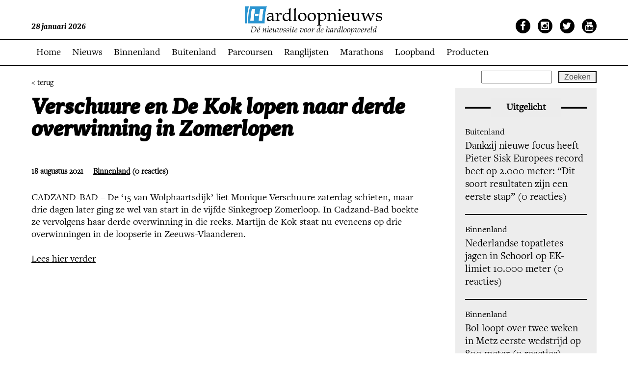

--- FILE ---
content_type: text/html; charset=UTF-8
request_url: https://www.hardloopnieuws.nl/verschuure-en-de-kok-lopen-naar-derde-overwinning-in-zomerlopen/
body_size: 12601
content:
<!DOCTYPE html>
<!--[if IE 7]>
<html class="ie ie7" lang="nl-NL">
<![endif]-->
<!--[if IE 8]>
<html class="ie ie8" lang="nl-NL">
<![endif]-->
<!--[if !(IE 7) | !(IE 8)  ]><!-->

<html lang="nl-NL">
<!--<![endif]-->
<head>
    <meta name="robots" content="index, follow">
    <meta charset="UTF-8">
    <link rel="shortcut icon" href="https://www.hardloopnieuws.nl/wp-content/themes/hardloopnieuws/favicon.ico"/>
    <meta name=viewport content="width=device-width, minimum-scale=1.0, maximum-scale=1.0">
    <title>Hardloopnieuws  | Verschuure en De Kok lopen naar derde overwinning in Zomerlopen</title>
    <link rel="profile" href="http://gmpg.org/xfn/11">
    <link rel="pingback" href="https://www.hardloopnieuws.nl/xmlrpc.php">
    <link rel="shortcut icon" href="https://www.hardloopnieuws.nl/wp-content/themes/hardloopnieuws/favicon.ico" type="image/x-icon"/>
    <link rel="stylesheet" type="text/css"
          href="https://www.hardloopnieuws.nl/wp-content/themes/hardloopnieuws/webfonts/MyFontsWebfontsKit.css">
    <!--[if lt IE 9]>
        <script src="https://www.hardloopnieuws.nl/wp-content/themes/hardloopnieuws/js/html5.js"></script>
        <![endif]-->
    <!--[if !IE 7]>
    <style type="text/css">
        #wrap {
            display: table;
            height: 100%
        }
    </style>
    <![endif]-->
    <script src="https://ajax.googleapis.com/ajax/libs/jquery/1.8.3/jquery.min.js"></script>
    <script type="text/javascript"
            src="https://www.hardloopnieuws.nl/wp-content/themes/hardloopnieuws/js/jquery.sudoSlider.min.js"></script>
    <link rel="stylesheet" type="text/css" href="https://www.hardloopnieuws.nl/wp-content/themes/hardloopnieuws/style.css">
    <link rel="stylesheet" type="text/css" href="https://www.hardloopnieuws.nl/wp-content/themes/hardloopnieuws/responsive.css">
    <link href='https://fonts.googleapis.com/css?family=Roboto:400,300,300italic,500,700,900' rel='stylesheet'
          type='text/css'>

    <script src="https://www.hardloopnieuws.nl/wp-content/themes/hardloopnieuws/js/jquery.mmenu.js" type="text/javascript"></script>
    <link href="https://www.hardloopnieuws.nl/wp-content/themes/hardloopnieuws/js/jquery.mmenu.css" type="text/css" rel="stylesheet"/>
    <link rel="stylesheet" href="https://maxcdn.bootstrapcdn.com/font-awesome/4.4.0/css/font-awesome.min.css">

    <script type="text/javascript">
        $(document).ready(function () {
            $("#my-menu").mmenu();
        });
    </script>
    <meta name='robots' content='max-image-preview:large' />
<script id="cookieyes" type="text/javascript" src="https://cdn-cookieyes.com/client_data/611eb1f4c72bcaae0664b95b/script.js"></script>
            <script data-no-defer="1" data-ezscrex="false" data-cfasync="false" data-pagespeed-no-defer data-cookieconsent="ignore">
                var ctPublicFunctions = {"_ajax_nonce":"d4921dc1e8","_rest_nonce":"97545ebd69","_ajax_url":"\/wp-admin\/admin-ajax.php","_rest_url":"https:\/\/www.hardloopnieuws.nl\/wp-json\/","data__cookies_type":"native","data__ajax_type":"rest","data__bot_detector_enabled":"0","data__frontend_data_log_enabled":1,"cookiePrefix":"","wprocket_detected":false,"host_url":"www.hardloopnieuws.nl","text__ee_click_to_select":"Klik om de hele gegevens te selecteren","text__ee_original_email":"De volledige tekst is","text__ee_got_it":"Duidelijk","text__ee_blocked":"Geblokkeerd","text__ee_cannot_connect":"Kan geen verbinding maken","text__ee_cannot_decode":"Kan e-mail niet decoderen. Onbekende reden","text__ee_email_decoder":"Cleantalk e-mail decoder","text__ee_wait_for_decoding":"De magie is onderweg!","text__ee_decoding_process":"Wacht een paar seconden terwijl we de contactgegevens decoderen."}
            </script>
        
            <script data-no-defer="1" data-ezscrex="false" data-cfasync="false" data-pagespeed-no-defer data-cookieconsent="ignore">
                var ctPublic = {"_ajax_nonce":"d4921dc1e8","settings__forms__check_internal":"0","settings__forms__check_external":"0","settings__forms__force_protection":0,"settings__forms__search_test":"0","settings__forms__wc_add_to_cart":"0","settings__data__bot_detector_enabled":"0","settings__sfw__anti_crawler":0,"blog_home":"https:\/\/www.hardloopnieuws.nl\/","pixel__setting":"0","pixel__enabled":false,"pixel__url":null,"data__email_check_before_post":"1","data__email_check_exist_post":0,"data__cookies_type":"native","data__key_is_ok":true,"data__visible_fields_required":true,"wl_brandname":"Anti-Spam by CleanTalk","wl_brandname_short":"CleanTalk","ct_checkjs_key":2006910796,"emailEncoderPassKey":"4df50cbb0749c43468fbac068283f23e","bot_detector_forms_excluded":"W10=","advancedCacheExists":false,"varnishCacheExists":false,"wc_ajax_add_to_cart":false}
            </script>
        <!-- Google tag (gtag.js) toestemmingsmodus dataLayer toegevoegd door Site Kit -->
<script type="text/javascript" id="google_gtagjs-js-consent-mode-data-layer">
/* <![CDATA[ */
window.dataLayer = window.dataLayer || [];function gtag(){dataLayer.push(arguments);}
gtag('consent', 'default', {"ad_personalization":"denied","ad_storage":"denied","ad_user_data":"denied","analytics_storage":"denied","functionality_storage":"denied","security_storage":"denied","personalization_storage":"denied","region":["AT","BE","BG","CH","CY","CZ","DE","DK","EE","ES","FI","FR","GB","GR","HR","HU","IE","IS","IT","LI","LT","LU","LV","MT","NL","NO","PL","PT","RO","SE","SI","SK"],"wait_for_update":500});
window._googlesitekitConsentCategoryMap = {"statistics":["analytics_storage"],"marketing":["ad_storage","ad_user_data","ad_personalization"],"functional":["functionality_storage","security_storage"],"preferences":["personalization_storage"]};
window._googlesitekitConsents = {"ad_personalization":"denied","ad_storage":"denied","ad_user_data":"denied","analytics_storage":"denied","functionality_storage":"denied","security_storage":"denied","personalization_storage":"denied","region":["AT","BE","BG","CH","CY","CZ","DE","DK","EE","ES","FI","FR","GB","GR","HR","HU","IE","IS","IT","LI","LT","LU","LV","MT","NL","NO","PL","PT","RO","SE","SI","SK"],"wait_for_update":500};
/* ]]> */
</script>
<!-- Einde Google tag (gtag.js) toestemmingsmodus dataLayer toegevoegd door Site Kit -->
<link rel='dns-prefetch' href='//www.googletagmanager.com' />
<link rel='dns-prefetch' href='//pagead2.googlesyndication.com' />
<link rel="alternate" type="application/rss+xml" title="Hardloopnieuws &raquo; Verschuure en De Kok lopen naar derde overwinning in Zomerlopen reacties feed" href="https://www.hardloopnieuws.nl/verschuure-en-de-kok-lopen-naar-derde-overwinning-in-zomerlopen/feed/" />
<link rel="alternate" title="oEmbed (JSON)" type="application/json+oembed" href="https://www.hardloopnieuws.nl/wp-json/oembed/1.0/embed?url=https%3A%2F%2Fwww.hardloopnieuws.nl%2Fverschuure-en-de-kok-lopen-naar-derde-overwinning-in-zomerlopen%2F" />
<link rel="alternate" title="oEmbed (XML)" type="text/xml+oembed" href="https://www.hardloopnieuws.nl/wp-json/oembed/1.0/embed?url=https%3A%2F%2Fwww.hardloopnieuws.nl%2Fverschuure-en-de-kok-lopen-naar-derde-overwinning-in-zomerlopen%2F&#038;format=xml" />
<style id='wp-img-auto-sizes-contain-inline-css' type='text/css'>
img:is([sizes=auto i],[sizes^="auto," i]){contain-intrinsic-size:3000px 1500px}
/*# sourceURL=wp-img-auto-sizes-contain-inline-css */
</style>
<style id='wp-emoji-styles-inline-css' type='text/css'>

	img.wp-smiley, img.emoji {
		display: inline !important;
		border: none !important;
		box-shadow: none !important;
		height: 1em !important;
		width: 1em !important;
		margin: 0 0.07em !important;
		vertical-align: -0.1em !important;
		background: none !important;
		padding: 0 !important;
	}
/*# sourceURL=wp-emoji-styles-inline-css */
</style>
<style id='wp-block-library-inline-css' type='text/css'>
:root{--wp-block-synced-color:#7a00df;--wp-block-synced-color--rgb:122,0,223;--wp-bound-block-color:var(--wp-block-synced-color);--wp-editor-canvas-background:#ddd;--wp-admin-theme-color:#007cba;--wp-admin-theme-color--rgb:0,124,186;--wp-admin-theme-color-darker-10:#006ba1;--wp-admin-theme-color-darker-10--rgb:0,107,160.5;--wp-admin-theme-color-darker-20:#005a87;--wp-admin-theme-color-darker-20--rgb:0,90,135;--wp-admin-border-width-focus:2px}@media (min-resolution:192dpi){:root{--wp-admin-border-width-focus:1.5px}}.wp-element-button{cursor:pointer}:root .has-very-light-gray-background-color{background-color:#eee}:root .has-very-dark-gray-background-color{background-color:#313131}:root .has-very-light-gray-color{color:#eee}:root .has-very-dark-gray-color{color:#313131}:root .has-vivid-green-cyan-to-vivid-cyan-blue-gradient-background{background:linear-gradient(135deg,#00d084,#0693e3)}:root .has-purple-crush-gradient-background{background:linear-gradient(135deg,#34e2e4,#4721fb 50%,#ab1dfe)}:root .has-hazy-dawn-gradient-background{background:linear-gradient(135deg,#faaca8,#dad0ec)}:root .has-subdued-olive-gradient-background{background:linear-gradient(135deg,#fafae1,#67a671)}:root .has-atomic-cream-gradient-background{background:linear-gradient(135deg,#fdd79a,#004a59)}:root .has-nightshade-gradient-background{background:linear-gradient(135deg,#330968,#31cdcf)}:root .has-midnight-gradient-background{background:linear-gradient(135deg,#020381,#2874fc)}:root{--wp--preset--font-size--normal:16px;--wp--preset--font-size--huge:42px}.has-regular-font-size{font-size:1em}.has-larger-font-size{font-size:2.625em}.has-normal-font-size{font-size:var(--wp--preset--font-size--normal)}.has-huge-font-size{font-size:var(--wp--preset--font-size--huge)}.has-text-align-center{text-align:center}.has-text-align-left{text-align:left}.has-text-align-right{text-align:right}.has-fit-text{white-space:nowrap!important}#end-resizable-editor-section{display:none}.aligncenter{clear:both}.items-justified-left{justify-content:flex-start}.items-justified-center{justify-content:center}.items-justified-right{justify-content:flex-end}.items-justified-space-between{justify-content:space-between}.screen-reader-text{border:0;clip-path:inset(50%);height:1px;margin:-1px;overflow:hidden;padding:0;position:absolute;width:1px;word-wrap:normal!important}.screen-reader-text:focus{background-color:#ddd;clip-path:none;color:#444;display:block;font-size:1em;height:auto;left:5px;line-height:normal;padding:15px 23px 14px;text-decoration:none;top:5px;width:auto;z-index:100000}html :where(.has-border-color){border-style:solid}html :where([style*=border-top-color]){border-top-style:solid}html :where([style*=border-right-color]){border-right-style:solid}html :where([style*=border-bottom-color]){border-bottom-style:solid}html :where([style*=border-left-color]){border-left-style:solid}html :where([style*=border-width]){border-style:solid}html :where([style*=border-top-width]){border-top-style:solid}html :where([style*=border-right-width]){border-right-style:solid}html :where([style*=border-bottom-width]){border-bottom-style:solid}html :where([style*=border-left-width]){border-left-style:solid}html :where(img[class*=wp-image-]){height:auto;max-width:100%}:where(figure){margin:0 0 1em}html :where(.is-position-sticky){--wp-admin--admin-bar--position-offset:var(--wp-admin--admin-bar--height,0px)}@media screen and (max-width:600px){html :where(.is-position-sticky){--wp-admin--admin-bar--position-offset:0px}}

/*# sourceURL=wp-block-library-inline-css */
</style><style id='wp-block-paragraph-inline-css' type='text/css'>
.is-small-text{font-size:.875em}.is-regular-text{font-size:1em}.is-large-text{font-size:2.25em}.is-larger-text{font-size:3em}.has-drop-cap:not(:focus):first-letter{float:left;font-size:8.4em;font-style:normal;font-weight:100;line-height:.68;margin:.05em .1em 0 0;text-transform:uppercase}body.rtl .has-drop-cap:not(:focus):first-letter{float:none;margin-left:.1em}p.has-drop-cap.has-background{overflow:hidden}:root :where(p.has-background){padding:1.25em 2.375em}:where(p.has-text-color:not(.has-link-color)) a{color:inherit}p.has-text-align-left[style*="writing-mode:vertical-lr"],p.has-text-align-right[style*="writing-mode:vertical-rl"]{rotate:180deg}
/*# sourceURL=https://www.hardloopnieuws.nl/wp-includes/blocks/paragraph/style.min.css */
</style>
<style id='global-styles-inline-css' type='text/css'>
:root{--wp--preset--aspect-ratio--square: 1;--wp--preset--aspect-ratio--4-3: 4/3;--wp--preset--aspect-ratio--3-4: 3/4;--wp--preset--aspect-ratio--3-2: 3/2;--wp--preset--aspect-ratio--2-3: 2/3;--wp--preset--aspect-ratio--16-9: 16/9;--wp--preset--aspect-ratio--9-16: 9/16;--wp--preset--color--black: #000000;--wp--preset--color--cyan-bluish-gray: #abb8c3;--wp--preset--color--white: #ffffff;--wp--preset--color--pale-pink: #f78da7;--wp--preset--color--vivid-red: #cf2e2e;--wp--preset--color--luminous-vivid-orange: #ff6900;--wp--preset--color--luminous-vivid-amber: #fcb900;--wp--preset--color--light-green-cyan: #7bdcb5;--wp--preset--color--vivid-green-cyan: #00d084;--wp--preset--color--pale-cyan-blue: #8ed1fc;--wp--preset--color--vivid-cyan-blue: #0693e3;--wp--preset--color--vivid-purple: #9b51e0;--wp--preset--gradient--vivid-cyan-blue-to-vivid-purple: linear-gradient(135deg,rgb(6,147,227) 0%,rgb(155,81,224) 100%);--wp--preset--gradient--light-green-cyan-to-vivid-green-cyan: linear-gradient(135deg,rgb(122,220,180) 0%,rgb(0,208,130) 100%);--wp--preset--gradient--luminous-vivid-amber-to-luminous-vivid-orange: linear-gradient(135deg,rgb(252,185,0) 0%,rgb(255,105,0) 100%);--wp--preset--gradient--luminous-vivid-orange-to-vivid-red: linear-gradient(135deg,rgb(255,105,0) 0%,rgb(207,46,46) 100%);--wp--preset--gradient--very-light-gray-to-cyan-bluish-gray: linear-gradient(135deg,rgb(238,238,238) 0%,rgb(169,184,195) 100%);--wp--preset--gradient--cool-to-warm-spectrum: linear-gradient(135deg,rgb(74,234,220) 0%,rgb(151,120,209) 20%,rgb(207,42,186) 40%,rgb(238,44,130) 60%,rgb(251,105,98) 80%,rgb(254,248,76) 100%);--wp--preset--gradient--blush-light-purple: linear-gradient(135deg,rgb(255,206,236) 0%,rgb(152,150,240) 100%);--wp--preset--gradient--blush-bordeaux: linear-gradient(135deg,rgb(254,205,165) 0%,rgb(254,45,45) 50%,rgb(107,0,62) 100%);--wp--preset--gradient--luminous-dusk: linear-gradient(135deg,rgb(255,203,112) 0%,rgb(199,81,192) 50%,rgb(65,88,208) 100%);--wp--preset--gradient--pale-ocean: linear-gradient(135deg,rgb(255,245,203) 0%,rgb(182,227,212) 50%,rgb(51,167,181) 100%);--wp--preset--gradient--electric-grass: linear-gradient(135deg,rgb(202,248,128) 0%,rgb(113,206,126) 100%);--wp--preset--gradient--midnight: linear-gradient(135deg,rgb(2,3,129) 0%,rgb(40,116,252) 100%);--wp--preset--font-size--small: 13px;--wp--preset--font-size--medium: 20px;--wp--preset--font-size--large: 36px;--wp--preset--font-size--x-large: 42px;--wp--preset--spacing--20: 0.44rem;--wp--preset--spacing--30: 0.67rem;--wp--preset--spacing--40: 1rem;--wp--preset--spacing--50: 1.5rem;--wp--preset--spacing--60: 2.25rem;--wp--preset--spacing--70: 3.38rem;--wp--preset--spacing--80: 5.06rem;--wp--preset--shadow--natural: 6px 6px 9px rgba(0, 0, 0, 0.2);--wp--preset--shadow--deep: 12px 12px 50px rgba(0, 0, 0, 0.4);--wp--preset--shadow--sharp: 6px 6px 0px rgba(0, 0, 0, 0.2);--wp--preset--shadow--outlined: 6px 6px 0px -3px rgb(255, 255, 255), 6px 6px rgb(0, 0, 0);--wp--preset--shadow--crisp: 6px 6px 0px rgb(0, 0, 0);}:where(.is-layout-flex){gap: 0.5em;}:where(.is-layout-grid){gap: 0.5em;}body .is-layout-flex{display: flex;}.is-layout-flex{flex-wrap: wrap;align-items: center;}.is-layout-flex > :is(*, div){margin: 0;}body .is-layout-grid{display: grid;}.is-layout-grid > :is(*, div){margin: 0;}:where(.wp-block-columns.is-layout-flex){gap: 2em;}:where(.wp-block-columns.is-layout-grid){gap: 2em;}:where(.wp-block-post-template.is-layout-flex){gap: 1.25em;}:where(.wp-block-post-template.is-layout-grid){gap: 1.25em;}.has-black-color{color: var(--wp--preset--color--black) !important;}.has-cyan-bluish-gray-color{color: var(--wp--preset--color--cyan-bluish-gray) !important;}.has-white-color{color: var(--wp--preset--color--white) !important;}.has-pale-pink-color{color: var(--wp--preset--color--pale-pink) !important;}.has-vivid-red-color{color: var(--wp--preset--color--vivid-red) !important;}.has-luminous-vivid-orange-color{color: var(--wp--preset--color--luminous-vivid-orange) !important;}.has-luminous-vivid-amber-color{color: var(--wp--preset--color--luminous-vivid-amber) !important;}.has-light-green-cyan-color{color: var(--wp--preset--color--light-green-cyan) !important;}.has-vivid-green-cyan-color{color: var(--wp--preset--color--vivid-green-cyan) !important;}.has-pale-cyan-blue-color{color: var(--wp--preset--color--pale-cyan-blue) !important;}.has-vivid-cyan-blue-color{color: var(--wp--preset--color--vivid-cyan-blue) !important;}.has-vivid-purple-color{color: var(--wp--preset--color--vivid-purple) !important;}.has-black-background-color{background-color: var(--wp--preset--color--black) !important;}.has-cyan-bluish-gray-background-color{background-color: var(--wp--preset--color--cyan-bluish-gray) !important;}.has-white-background-color{background-color: var(--wp--preset--color--white) !important;}.has-pale-pink-background-color{background-color: var(--wp--preset--color--pale-pink) !important;}.has-vivid-red-background-color{background-color: var(--wp--preset--color--vivid-red) !important;}.has-luminous-vivid-orange-background-color{background-color: var(--wp--preset--color--luminous-vivid-orange) !important;}.has-luminous-vivid-amber-background-color{background-color: var(--wp--preset--color--luminous-vivid-amber) !important;}.has-light-green-cyan-background-color{background-color: var(--wp--preset--color--light-green-cyan) !important;}.has-vivid-green-cyan-background-color{background-color: var(--wp--preset--color--vivid-green-cyan) !important;}.has-pale-cyan-blue-background-color{background-color: var(--wp--preset--color--pale-cyan-blue) !important;}.has-vivid-cyan-blue-background-color{background-color: var(--wp--preset--color--vivid-cyan-blue) !important;}.has-vivid-purple-background-color{background-color: var(--wp--preset--color--vivid-purple) !important;}.has-black-border-color{border-color: var(--wp--preset--color--black) !important;}.has-cyan-bluish-gray-border-color{border-color: var(--wp--preset--color--cyan-bluish-gray) !important;}.has-white-border-color{border-color: var(--wp--preset--color--white) !important;}.has-pale-pink-border-color{border-color: var(--wp--preset--color--pale-pink) !important;}.has-vivid-red-border-color{border-color: var(--wp--preset--color--vivid-red) !important;}.has-luminous-vivid-orange-border-color{border-color: var(--wp--preset--color--luminous-vivid-orange) !important;}.has-luminous-vivid-amber-border-color{border-color: var(--wp--preset--color--luminous-vivid-amber) !important;}.has-light-green-cyan-border-color{border-color: var(--wp--preset--color--light-green-cyan) !important;}.has-vivid-green-cyan-border-color{border-color: var(--wp--preset--color--vivid-green-cyan) !important;}.has-pale-cyan-blue-border-color{border-color: var(--wp--preset--color--pale-cyan-blue) !important;}.has-vivid-cyan-blue-border-color{border-color: var(--wp--preset--color--vivid-cyan-blue) !important;}.has-vivid-purple-border-color{border-color: var(--wp--preset--color--vivid-purple) !important;}.has-vivid-cyan-blue-to-vivid-purple-gradient-background{background: var(--wp--preset--gradient--vivid-cyan-blue-to-vivid-purple) !important;}.has-light-green-cyan-to-vivid-green-cyan-gradient-background{background: var(--wp--preset--gradient--light-green-cyan-to-vivid-green-cyan) !important;}.has-luminous-vivid-amber-to-luminous-vivid-orange-gradient-background{background: var(--wp--preset--gradient--luminous-vivid-amber-to-luminous-vivid-orange) !important;}.has-luminous-vivid-orange-to-vivid-red-gradient-background{background: var(--wp--preset--gradient--luminous-vivid-orange-to-vivid-red) !important;}.has-very-light-gray-to-cyan-bluish-gray-gradient-background{background: var(--wp--preset--gradient--very-light-gray-to-cyan-bluish-gray) !important;}.has-cool-to-warm-spectrum-gradient-background{background: var(--wp--preset--gradient--cool-to-warm-spectrum) !important;}.has-blush-light-purple-gradient-background{background: var(--wp--preset--gradient--blush-light-purple) !important;}.has-blush-bordeaux-gradient-background{background: var(--wp--preset--gradient--blush-bordeaux) !important;}.has-luminous-dusk-gradient-background{background: var(--wp--preset--gradient--luminous-dusk) !important;}.has-pale-ocean-gradient-background{background: var(--wp--preset--gradient--pale-ocean) !important;}.has-electric-grass-gradient-background{background: var(--wp--preset--gradient--electric-grass) !important;}.has-midnight-gradient-background{background: var(--wp--preset--gradient--midnight) !important;}.has-small-font-size{font-size: var(--wp--preset--font-size--small) !important;}.has-medium-font-size{font-size: var(--wp--preset--font-size--medium) !important;}.has-large-font-size{font-size: var(--wp--preset--font-size--large) !important;}.has-x-large-font-size{font-size: var(--wp--preset--font-size--x-large) !important;}
/*# sourceURL=global-styles-inline-css */
</style>

<style id='classic-theme-styles-inline-css' type='text/css'>
/*! This file is auto-generated */
.wp-block-button__link{color:#fff;background-color:#32373c;border-radius:9999px;box-shadow:none;text-decoration:none;padding:calc(.667em + 2px) calc(1.333em + 2px);font-size:1.125em}.wp-block-file__button{background:#32373c;color:#fff;text-decoration:none}
/*# sourceURL=/wp-includes/css/classic-themes.min.css */
</style>
<link rel='stylesheet' id='cleantalk-public-css-css' href='https://www.hardloopnieuws.nl/wp-content/plugins/cleantalk-spam-protect/css/cleantalk-public.min.css?ver=6.71.1_1769456341' type='text/css' media='all' />
<link rel='stylesheet' id='cleantalk-email-decoder-css-css' href='https://www.hardloopnieuws.nl/wp-content/plugins/cleantalk-spam-protect/css/cleantalk-email-decoder.min.css?ver=6.71.1_1769456341' type='text/css' media='all' />
<link rel='stylesheet' id='page-list-style-css' href='https://www.hardloopnieuws.nl/wp-content/plugins/page-list/css/page-list.css?ver=5.9' type='text/css' media='all' />
<link rel='stylesheet' id='tablepress-default-css' href='https://www.hardloopnieuws.nl/wp-content/plugins/tablepress/css/build/default.css?ver=3.2.6' type='text/css' media='all' />
<script type="text/javascript" src="https://www.hardloopnieuws.nl/wp-content/plugins/cleantalk-spam-protect/js/apbct-public-bundle_gathering.min.js?ver=6.71.1_1769456341" id="apbct-public-bundle_gathering.min-js-js"></script>
<link rel="https://api.w.org/" href="https://www.hardloopnieuws.nl/wp-json/" /><link rel="alternate" title="JSON" type="application/json" href="https://www.hardloopnieuws.nl/wp-json/wp/v2/posts/665642" /><link rel="EditURI" type="application/rsd+xml" title="RSD" href="https://www.hardloopnieuws.nl/xmlrpc.php?rsd" />
<meta name="generator" content="WordPress 6.9" />
<link rel="canonical" href="https://www.hardloopnieuws.nl/verschuure-en-de-kok-lopen-naar-derde-overwinning-in-zomerlopen/" />
<link rel='shortlink' href='https://www.hardloopnieuws.nl/?p=665642' />

		<!-- GA Google Analytics @ https://m0n.co/ga -->
		<script async src="https://www.googletagmanager.com/gtag/js?id=G-J5HW9Q9XNL"></script>
		<script>
			window.dataLayer = window.dataLayer || [];
			function gtag(){dataLayer.push(arguments);}
			gtag('js', new Date());
			gtag('config', 'G-J5HW9Q9XNL');
		</script>

	<meta name="generator" content="Site Kit by Google 1.171.0" />
<!-- Google AdSense meta tags toegevoegd door Site Kit -->
<meta name="google-adsense-platform-account" content="ca-host-pub-2644536267352236">
<meta name="google-adsense-platform-domain" content="sitekit.withgoogle.com">
<!-- Einde Google AdSense meta tags toegevoegd door Site Kit -->

<!-- Google Tag Manager snippet toegevoegd door Site Kit -->
<script type="text/javascript">
/* <![CDATA[ */

			( function( w, d, s, l, i ) {
				w[l] = w[l] || [];
				w[l].push( {'gtm.start': new Date().getTime(), event: 'gtm.js'} );
				var f = d.getElementsByTagName( s )[0],
					j = d.createElement( s ), dl = l != 'dataLayer' ? '&l=' + l : '';
				j.async = true;
				j.src = 'https://www.googletagmanager.com/gtm.js?id=' + i + dl;
				f.parentNode.insertBefore( j, f );
			} )( window, document, 'script', 'dataLayer', 'GTM-MHLRFK6P' );
			
/* ]]> */
</script>

<!-- Einde Google Tag Manager snippet toegevoegd door Site Kit -->

<!-- Google AdSense snippet toegevoegd door Site Kit -->
<script type="text/javascript" async="async" src="https://pagead2.googlesyndication.com/pagead/js/adsbygoogle.js?client=ca-pub-6235664973433509&amp;host=ca-host-pub-2644536267352236" crossorigin="anonymous"></script>

<!-- Einde Google AdSense snippet toegevoegd door Site Kit -->
<link rel="icon" href="https://www.hardloopnieuws.nl/wp-content/uploads/2021/03/Favicon.png" sizes="32x32" />
<link rel="icon" href="https://www.hardloopnieuws.nl/wp-content/uploads/2021/03/Favicon.png" sizes="192x192" />
<link rel="apple-touch-icon" href="https://www.hardloopnieuws.nl/wp-content/uploads/2021/03/Favicon.png" />
<meta name="msapplication-TileImage" content="https://www.hardloopnieuws.nl/wp-content/uploads/2021/03/Favicon.png" />
<link rel='stylesheet' id='gglcptch-css' href='https://www.hardloopnieuws.nl/wp-content/plugins/google-captcha/css/gglcptch.css?ver=1.85' type='text/css' media='all' />
</head>

<body class="wp-singular post-template-default single single-post postid-665642 single-format-standard wp-theme-hardloopnieuws">
<div class="my-page">

            <style>
            #header {
                top: 0px !important;
            }

            #menu {
                margin-top: -52px !important;
            }

            #content {
                margin-top: 134px;
            }

            @media (max-width: 736px) {
                #menu {
                    margin-top: -82px !important;
                }
            }
        </style>
        <div id="header">

        <div class="centering fluid">
            <div class="left">
                28 januari 2026            </div>
            <div class="centre">
                <div class="logo">
                    <h1>
                        <a href="https://www.hardloopnieuws.nl">Hardloopnieuws</a>
                    </h1>
                </div>
            </div>
            <div class="right">
                <ul>
                    <li><a href="https://www.facebook.com/Hardloopnieuws.nl/" target="_blank"><i
                                    class="fa fa-facebook"></i></a></li>
                    <li><a href="https://www.instagram.com/hardloopnieuws.nl/" target="_blank"><i
                                    class="fa fa-instagram"></i></a></li>
                    <li><a href="https://twitter.com/Hardloopnieuws" target="_blank"><i class="fa fa-twitter"></i></a>
                    </li>
                    <li><a href="https://www.youtube.com/user/Hardloopnieuws" target="_blank"><i
                                    class="fa fa-youtube"></i></a></li>
                </ul>
            </div>
        </div>
    </div>
    <div id="menu">
        <div class="centering fluid">
            <div class="menu-hoofd-menu-container"><ul id="menu-hoofd-menu" class="menu"><li id="menu-item-552802" class="menu-item menu-item-type-post_type menu-item-object-page menu-item-home menu-item-552802"><a href="https://www.hardloopnieuws.nl/">Home</a></li>
<li id="menu-item-552804" class="menu-item menu-item-type-post_type menu-item-object-page menu-item-552804"><a href="https://www.hardloopnieuws.nl/nieuws/">Nieuws</a></li>
<li id="menu-item-552838" class="menu-item menu-item-type-taxonomy menu-item-object-category current-post-ancestor current-menu-parent current-post-parent menu-item-552838"><a href="https://www.hardloopnieuws.nl/category/binnenland/">Binnenland</a></li>
<li id="menu-item-552839" class="menu-item menu-item-type-taxonomy menu-item-object-category menu-item-552839"><a href="https://www.hardloopnieuws.nl/category/buitenland/">Buitenland</a></li>
<li id="menu-item-552803" class="menu-item menu-item-type-post_type menu-item-object-page menu-item-552803"><a href="https://www.hardloopnieuws.nl/gemeten/">Parcoursen</a></li>
<li id="menu-item-708976" class="menu-item menu-item-type-post_type menu-item-object-page menu-item-708976"><a href="https://www.hardloopnieuws.nl/ranglijsten/">Ranglijsten</a></li>
<li id="menu-item-693765" class="menu-item menu-item-type-post_type menu-item-object-page menu-item-693765"><a href="https://www.hardloopnieuws.nl/marathonkalender-nederland/">Marathons</a></li>
<li id="menu-item-708076" class="menu-item menu-item-type-post_type menu-item-object-page menu-item-708076"><a href="https://www.hardloopnieuws.nl/moov-loopband-aanbieding/">Loopband</a></li>
<li id="menu-item-711802" class="menu-item menu-item-type-taxonomy menu-item-object-category menu-item-711802"><a href="https://www.hardloopnieuws.nl/category/producten/">Producten</a></li>
</ul></div>            <ul class="search">
                <form role="search" method="get" id="searchform" class="searchform" action="https://www.hardloopnieuws.nl/">
				<div>
					<label class="screen-reader-text" for="s">Zoeken naar:</label>
					<input type="text" value="" name="s" id="s" />
					<input type="submit" id="searchsubmit" value="Zoeken" />
				</div>
			</form>            </ul>
            <a href="#my-menu" class="resp_btn"><i class="fa fa-bars"></i> Menu</a>
        </div>
    </div>
<div id="content">
    <div class="centering fluid" id="wrap">
        <a href="" class="terug-btn">< terug</a>
        <div class="news-artikle">
               
                <h2>Verschuure en De Kok lopen naar derde overwinning in Zomerlopen</h2>
                                <span class="date">18 augustus 2021</span><span class="cat"><ul class="post-categories">
	<li><a href="https://www.hardloopnieuws.nl/category/binnenland/" rel="category tag">Binnenland</a></li></ul> (0 reacties)</span>
                <img class="news_artikel_img" src="">                <div class="content">
                    
<p>CADZAND-BAD &#8211; De ‘15 van Wolphaartsdijk’ liet Monique Verschuure zaterdag schieten, maar drie dagen later ging ze wel van start in de vijfde Sinkegroep Zomerloop. In Cadzand-Bad boekte ze vervolgens haar derde overwinning in die reeks. Martijn de Kok staat nu eveneens op drie overwinningen in de loopserie in Zeeuws-Vlaanderen.<br><br><a href="https://www.pzc.nl/sport-in-zeeland/verschuure-en-de-kok-lopen-naar-derde-overwinning-in-zomerlopen~ad79c8cd/">Lees hier verder</a></p>
                </div>
<script async src="https://pagead2.googlesyndication.com/pagead/js/adsbygoogle.js?client=ca-pub-6235664973433509"
     crossorigin="anonymous"></script>
<!-- Rechthoek_nieuw -->
<ins class="adsbygoogle"
     style="display:block"
     data-ad-client="ca-pub-6235664973433509"
     data-ad-slot="6058772978"
     data-ad-format="auto"
     data-full-width-responsive="true"></ins>
<script>
     (adsbygoogle = window.adsbygoogle || []).push({});
</script>
                <div class="divider"></div>
                <div class="social-sharing">
                    <h4>Deel dit artikel</h4>
                    <div class="social-btns">
                        <a href="http://www.facebook.com/sharer.php?u=https://www.hardloopnieuws.nl/verschuure-en-de-kok-lopen-naar-derde-overwinning-in-zomerlopen/" target="_blank">
                            <i class="fa fa-facebook"></i>
                        </a>
                        <a href="https://twitter.com/share?url=https://www.hardloopnieuws.nl/verschuure-en-de-kok-lopen-naar-derde-overwinning-in-zomerlopen/&amp;hashtags=hardloopnieuws" target="_blank">
                            <i class="fa fa-twitter"></i>
                        </a>
                        <a href="http://www.linkedin.com/shareArticle?mini=true&amp;url=https://www.hardloopnieuws.nl/verschuure-en-de-kok-lopen-naar-derde-overwinning-in-zomerlopen/" target="_blank">
                            <i class="fa fa-linkedin"></i>
                        </a>
                        <a href="mailto:?Subject=Verschuure en De Kok lopen naar derde overwinning in Zomerlopen&amp;Body=https://www.hardloopnieuws.nl/verschuure-en-de-kok-lopen-naar-derde-overwinning-in-zomerlopen/">
                            <i class="fa fa-envelope"></i>
                        </a>
                    </div>
                </div>                
                <div class="divider"></div>
                
            
            <div class="comment_area">
                <h4>Reacties</h4>
                <ul style="margin-bottom: 40px;">
                Geen reacties.                </ul>          
                <a href="https://www.hardloopnieuws.nl/login" style="margin-top: 40px;">Al een account, log hier in.</a>
                	<div id="respond" class="comment-respond">
		<h3 id="reply-title" class="comment-reply-title">Geef een reactie <small><a rel="nofollow" id="cancel-comment-reply-link" href="/verschuure-en-de-kok-lopen-naar-derde-overwinning-in-zomerlopen/#respond" style="display:none;">Reactie annuleren</a></small></h3><form action="https://www.hardloopnieuws.nl/wp-comments-post.php" method="post" id="commentform" class="comment-form"><p class="comment-notes"><span id="email-notes">Je e-mailadres wordt niet gepubliceerd.</span> <span class="required-field-message">Vereiste velden zijn gemarkeerd met <span class="required">*</span></span></p><p class="comment-form-comment"><label for="comment">Reactie <span class="required">*</span></label> <textarea id="comment" name="comment" cols="45" rows="8" maxlength="65525" required="required"></textarea></p><p class="comment-form-author"><label for="author">Naam <span class="required">*</span></label> <input id="author" name="author" type="text" value="" size="30" maxlength="245" autocomplete="name" required="required" /></p>
<p class="comment-form-email"><label for="email">E-mail <span class="required">*</span></label> <input id="email" name="email" type="text" value="" size="30" maxlength="100" aria-describedby="email-notes" autocomplete="email" required="required" /></p>
<p class="comment-form-url"><label for="url">Site</label> <input id="url" name="url" type="text" value="" size="30" maxlength="200" autocomplete="url" /></p>
<div class="gglcptch gglcptch_v2"><div id="gglcptch_recaptcha_2734691541" class="gglcptch_recaptcha"></div>
				<noscript>
					<div style="width: 302px;">
						<div style="width: 302px; height: 422px; position: relative;">
							<div style="width: 302px; height: 422px; position: absolute;">
								<iframe src="https://www.google.com/recaptcha/api/fallback?k=6Ley7CAUAAAAAEw-18tYu92nSfWkMctDdwQ_m_3j" frameborder="0" scrolling="no" style="width: 302px; height:422px; border-style: none;"></iframe>
							</div>
						</div>
						<div style="border-style: none; bottom: 12px; left: 25px; margin: 0px; padding: 0px; right: 25px; background: #f9f9f9; border: 1px solid #c1c1c1; border-radius: 3px; height: 60px; width: 300px;">
							<input type="hidden" id="g-recaptcha-response" name="g-recaptcha-response" class="g-recaptcha-response" style="width: 250px !important; height: 40px !important; border: 1px solid #c1c1c1 !important; margin: 10px 25px !important; padding: 0px !important; resize: none !important;">
						</div>
					</div>
				</noscript></div><p class="form-submit"><input name="submit" type="submit" id="submit" class="submit" value="Reactie plaatsen" /> <input type='hidden' name='comment_post_ID' value='665642' id='comment_post_ID' />
<input type='hidden' name='comment_parent' id='comment_parent' value='0' />
</p></form>	</div><!-- #respond -->
	            </div>
        </div>        
        <div class="sidebar">
    <div class="sidebar_top">
        <div class="sidebar_title">
            <h4>Uitgelicht</h4>
        </div>
        <ul>
                            <li>
                    <span class="side_category"><ul class="post-categories">
	<li><a href="https://www.hardloopnieuws.nl/category/buitenland/" rel="category tag">Buitenland</a></li>
	<li><a href="https://www.hardloopnieuws.nl/category/uitgelicht/" rel="category tag">Uitgelicht</a></li></ul></span>
                    <h3><a href="https://www.hardloopnieuws.nl/dankzij-nieuwe-focus-heeft-pieter-sisk-europees-record-beet-op-2-000-meter-dit-soort-resultaten-zijn-een-eerste-stap/">Dankzij nieuwe focus heeft Pieter Sisk Europees record beet op 2.000 meter: &#8220;Dit soort resultaten zijn een eerste stap&#8221; (0 reacties)</a></h3>
                </li>
                                <li>
                    <span class="side_category"><ul class="post-categories">
	<li><a href="https://www.hardloopnieuws.nl/category/binnenland/" rel="category tag">Binnenland</a></li>
	<li><a href="https://www.hardloopnieuws.nl/category/uitgelicht/" rel="category tag">Uitgelicht</a></li></ul></span>
                    <h3><a href="https://www.hardloopnieuws.nl/nederlandse-topatletes-jagen-in-schoorl-op-ek-limiet-10-000-meter/">Nederlandse topatletes jagen in Schoorl op EK-limiet 10.000 meter (0 reacties)</a></h3>
                </li>
                                <li>
                    <span class="side_category"><ul class="post-categories">
	<li><a href="https://www.hardloopnieuws.nl/category/binnenland/" rel="category tag">Binnenland</a></li>
	<li><a href="https://www.hardloopnieuws.nl/category/uitgelicht/" rel="category tag">Uitgelicht</a></li></ul></span>
                    <h3><a href="https://www.hardloopnieuws.nl/bol-loopt-over-twee-weken-in-metz-eerste-wedstrijd-op-800-meter/">Bol loopt over twee weken in Metz eerste wedstrijd op 800 meter (0 reacties)</a></h3>
                </li>
                                <li>
                    <span class="side_category"><ul class="post-categories">
	<li><a href="https://www.hardloopnieuws.nl/category/buitenland/" rel="category tag">Buitenland</a></li>
	<li><a href="https://www.hardloopnieuws.nl/category/uitgelicht/" rel="category tag">Uitgelicht</a></li></ul></span>
                    <h3><a href="https://www.hardloopnieuws.nl/stella-chesang-wint-osaka-marathon-2-19-31-video/">Stella Chesang wint Osaka-marathon (2.19.31) Video (0 reacties)</a></h3>
                </li>
                                <li>
                    <span class="side_category"><ul class="post-categories">
	<li><a href="https://www.hardloopnieuws.nl/category/buitenland/" rel="category tag">Buitenland</a></li>
	<li><a href="https://www.hardloopnieuws.nl/category/uitgelicht/" rel="category tag">Uitgelicht</a></li></ul></span>
                    <h3><a href="https://www.hardloopnieuws.nl/pieter-sisk-pakt-europees-record-2000m-indoor/">Pieter Sisk pakt Europees record 2000m indoor (0 reacties)</a></h3>
                </li>
                        </ul>
    </div>
    </div>        <div class="clear"></div>
        <div class="divider"></div>
        <div id="latest_news">
    <h4>Gerelateerd</h4>
    <div class="centering fluid" id="wrap" style="margin-top: 50px;">
                    <div class="news-column">
                <div class="news-img" style="background-image: url('https://live.staticflickr.com/65535/52773105760_294b0a3dfc_o.jpg')" post-id="685640">                <a href="https://www.hardloopnieuws.nl/verschuure-houdt-mullaert-van-tweede-zege-op-rij-af/"></a>
                </div>
                <h3>
                    <a href="https://www.hardloopnieuws.nl/verschuure-houdt-mullaert-van-tweede-zege-op-rij-af/">Verschuure houdt Mullaert van tweede zege op rij af</a>
                </h3>
                <div class="news-categorie">
                    <ul class="post-categories">
	<li><a href="https://www.hardloopnieuws.nl/category/binnenland/" rel="category tag">Binnenland</a></li></ul> (0 reacties)
                </div>
            </div>
                    <div class="news-column">
                <div class="news-img" style="background-image: url('https://live.staticflickr.com/65535/https://live.staticflickr.com/65535/52172037044_5dcd3bf47b_o.png')">                <a href="https://www.hardloopnieuws.nl/monique-verschuure-pakt-zeeuws-record-56-58-minuten-op-15-kilometer/"></a>
                </div>
                <h3>
                    <a href="https://www.hardloopnieuws.nl/monique-verschuure-pakt-zeeuws-record-56-58-minuten-op-15-kilometer/">Monique Verschuure pakt Zeeuws record: 56.58 minuten op 15 kilometer</a>
                </h3>
                <div class="news-categorie">
                    <ul class="post-categories">
	<li><a href="https://www.hardloopnieuws.nl/category/binnenland/" rel="category tag">Binnenland</a></li>
	<li><a href="https://www.hardloopnieuws.nl/category/uitgelicht/" rel="category tag">Uitgelicht</a></li></ul> (0 reacties)
                </div>
            </div>
                    <div class="news-column">
                <div class="news-img" style="background-image: url('https://live.staticflickr.com/65535/https://live.staticflickr.com/65535/52172037044_5dcd3bf47b_o.png')">                <a href="https://www.hardloopnieuws.nl/net-geen-nieuw-zeeuws-uurrecord-monique-verschuure-komt-65-meter-tekort-video/"></a>
                </div>
                <h3>
                    <a href="https://www.hardloopnieuws.nl/net-geen-nieuw-zeeuws-uurrecord-monique-verschuure-komt-65-meter-tekort-video/">Net geen nieuw Zeeuws uurrecord: Monique Verschuure komt 65 meter tekort (video)</a>
                </h3>
                <div class="news-categorie">
                    <ul class="post-categories">
	<li><a href="https://www.hardloopnieuws.nl/category/binnenland/" rel="category tag">Binnenland</a></li></ul> (0 reacties)
                </div>
            </div>
                    <div class="news-column">
                <div class="news-img" style="background-image: url('')">                <a href="https://www.hardloopnieuws.nl/monique-verschuure-gaat-zeeuws-uurrecord-aanvallen/"></a>
                </div>
                <h3>
                    <a href="https://www.hardloopnieuws.nl/monique-verschuure-gaat-zeeuws-uurrecord-aanvallen/">Monique Verschuure gaat Zeeuws uurrecord aanvallen</a>
                </h3>
                <div class="news-categorie">
                    <ul class="post-categories">
	<li><a href="https://www.hardloopnieuws.nl/category/binnenland/" rel="category tag">Binnenland</a></li></ul> (0 reacties)
                </div>
            </div>
                    <div class="news-column">
                <div class="news-img" style="background-image: url('https://live.staticflickr.com/65535/https://live.staticflickr.com/65535/51995365703_78145f5c0f_o.jpg')">                <a href="https://www.hardloopnieuws.nl/monique-verschuure-mist-net-podium-in-marathon-rotterdam/"></a>
                </div>
                <h3>
                    <a href="https://www.hardloopnieuws.nl/monique-verschuure-mist-net-podium-in-marathon-rotterdam/">Monique Verschuure mist net podium in Marathon Rotterdam</a>
                </h3>
                <div class="news-categorie">
                    <ul class="post-categories">
	<li><a href="https://www.hardloopnieuws.nl/category/binnenland/" rel="category tag">Binnenland</a></li></ul> (0 reacties)
                </div>
            </div>
                    <div class="news-column">
                <div class="news-img" style="background-image: url('https://live.staticflickr.com/4269/https://live.staticflickr.com/4269/34728749512_c17aae944d_o.jpg')">                <a href="https://www.hardloopnieuws.nl/monique-verschuure-komt-twintig-seconden-tekort-voor-een-nk-medaille/"></a>
                </div>
                <h3>
                    <a href="https://www.hardloopnieuws.nl/monique-verschuure-komt-twintig-seconden-tekort-voor-een-nk-medaille/">Monique Verschuure komt twintig seconden tekort voor een NK-medaille</a>
                </h3>
                <div class="news-categorie">
                    <ul class="post-categories">
	<li><a href="https://www.hardloopnieuws.nl/category/binnenland/" rel="category tag">Binnenland</a></li></ul> (0 reacties)
                </div>
            </div>
            </div>
    <div class="centering fluid lees-meer">
    <a href="/nieuws" class="btn">Meer nieuws...</a>
    </div>
</div>
            </div>

</div>

<div class="clear"></div>
<div id="footer">

    <div class="centering fluid" id="wrap">

        <div class="footer-left column">

            <div class="menu-footer-left-menu-container"><ul id="menu-footer-left-menu" class="menu"><li id="menu-item-659694" class="menu-item menu-item-type-post_type menu-item-object-page menu-item-659694"><a href="https://www.hardloopnieuws.nl/wie-zijn-wij/">Wie zijn wij?</a></li>
<li id="menu-item-623236" class="menu-item menu-item-type-custom menu-item-object-custom menu-item-623236"><a href="http://www.hardloopnieuws.nl/post-sitemap1.xml">Sitemap</a></li>
<li id="menu-item-632316" class="menu-item menu-item-type-post_type menu-item-object-page menu-item-privacy-policy menu-item-632316"><a rel="privacy-policy" href="https://www.hardloopnieuws.nl/privacybeleid/">Privacybeleid</a></li>
</ul></div>
        </div>

        <div class="footer-center column">

            <ul>

                <li><a href="https://www.facebook.com/Hardloopnieuws.nl/">Facebook</a></li>

                <li><a href="https://twitter.com/hardloopnieuws">Twitter</a></li>

                <li><a href="https://www.youtube.com/user/Hardloopnieuws">Youtube</a></li>

            </ul>

        </div>

        <div class="footer-center column">

            <div class="menu-footer-right-menu-container"><ul id="menu-footer-right-menu" class="menu"><li id="menu-item-639153" class="menu-item menu-item-type-custom menu-item-object-custom menu-item-639153"><a href="https://www.instagram.com/hardloopnieuws.nl/">Instagram</a></li>
<li id="menu-item-552845" class="menu-item menu-item-type-post_type menu-item-object-page menu-item-552845"><a href="https://www.hardloopnieuws.nl/spelregels-www-hardloopnieuws-nl/">Spelregels  ®</a></li>
<li id="menu-item-691286" class="menu-item menu-item-type-post_type menu-item-object-page menu-item-691286"><a href="https://www.hardloopnieuws.nl/strava-hardloopnieuws/">Strava hardloopnieuws</a></li>
</ul></div>
        </div>

        <div class="footer-right column">

            <ul>

                <li><a href="http://www.hardloopnieuws.nl/feed/">Onze rss feed</a></li>

                <li><a href="mailto:redactie@hardloopnieuws.nl">Mail met redactie@hardloopnieuws.nl</a></li>

                <li><a href="http://www.hardloopnieuws.nl/nieuws/">Alle hardloopnieuws</a></li>

   </ul>

        </div>

    </div>   

    <p style="display: block; width: 100%; text-align: center; font-size: 18px; color: #fff;">Hardloopnieuws is een initiatief van Running & Sound.Wij volgen hardlopers. Volg jij ons?</p>



<p style="display: block; width: 100%; text-align: center; font-size: 18px; color: #fff;">&copy; Hardloopnieuws</p>



</div>

<nav id="my-menu">

    <div class="menu-hoofd-menu-container"><ul id="menu-hoofd-menu-1" class="menu"><li class="menu-item menu-item-type-post_type menu-item-object-page menu-item-home menu-item-552802"><a href="https://www.hardloopnieuws.nl/">Home</a></li>
<li class="menu-item menu-item-type-post_type menu-item-object-page menu-item-552804"><a href="https://www.hardloopnieuws.nl/nieuws/">Nieuws</a></li>
<li class="menu-item menu-item-type-taxonomy menu-item-object-category current-post-ancestor current-menu-parent current-post-parent menu-item-552838"><a href="https://www.hardloopnieuws.nl/category/binnenland/">Binnenland</a></li>
<li class="menu-item menu-item-type-taxonomy menu-item-object-category menu-item-552839"><a href="https://www.hardloopnieuws.nl/category/buitenland/">Buitenland</a></li>
<li class="menu-item menu-item-type-post_type menu-item-object-page menu-item-552803"><a href="https://www.hardloopnieuws.nl/gemeten/">Parcoursen</a></li>
<li class="menu-item menu-item-type-post_type menu-item-object-page menu-item-708976"><a href="https://www.hardloopnieuws.nl/ranglijsten/">Ranglijsten</a></li>
<li class="menu-item menu-item-type-post_type menu-item-object-page menu-item-693765"><a href="https://www.hardloopnieuws.nl/marathonkalender-nederland/">Marathons</a></li>
<li class="menu-item menu-item-type-post_type menu-item-object-page menu-item-708076"><a href="https://www.hardloopnieuws.nl/moov-loopband-aanbieding/">Loopband</a></li>
<li class="menu-item menu-item-type-taxonomy menu-item-object-category menu-item-711802"><a href="https://www.hardloopnieuws.nl/category/producten/">Producten</a></li>
</ul></div>
</nav>

<script>				
                    document.addEventListener('DOMContentLoaded', function () {
                        setTimeout(function(){
                            if( document.querySelectorAll('[name^=ct_checkjs]').length > 0 ) {
                                if (typeof apbct_public_sendREST === 'function' && typeof apbct_js_keys__set_input_value === 'function') {
                                    apbct_public_sendREST(
                                    'js_keys__get',
                                    { callback: apbct_js_keys__set_input_value })
                                }
                            }
                        },0)					    
                    })				
                </script><script type="speculationrules">
{"prefetch":[{"source":"document","where":{"and":[{"href_matches":"/*"},{"not":{"href_matches":["/wp-*.php","/wp-admin/*","/wp-content/uploads/*","/wp-content/*","/wp-content/plugins/*","/wp-content/themes/hardloopnieuws/*","/*\\?(.+)"]}},{"not":{"selector_matches":"a[rel~=\"nofollow\"]"}},{"not":{"selector_matches":".no-prefetch, .no-prefetch a"}}]},"eagerness":"conservative"}]}
</script>
		<!-- Google Tag Manager (noscript) snippet toegevoegd door Site Kit -->
		<noscript>
			<iframe src="https://www.googletagmanager.com/ns.html?id=GTM-MHLRFK6P" height="0" width="0" style="display:none;visibility:hidden"></iframe>
		</noscript>
		<!-- Einde Google Tag Manager (noscript) snippet toegevoegd door Site Kit -->
		<script type="text/javascript" src="https://www.hardloopnieuws.nl/wp-content/plugins/google-site-kit/dist/assets/js/googlesitekit-consent-mode-bc2e26cfa69fcd4a8261.js" id="googlesitekit-consent-mode-js"></script>
<script type="text/javascript" src="https://www.hardloopnieuws.nl/wp-includes/js/jquery/jquery.min.js?ver=3.7.1" id="jquery-core-js"></script>
<script type="text/javascript" src="https://www.hardloopnieuws.nl/wp-includes/js/jquery/jquery-migrate.min.js?ver=3.4.1" id="jquery-migrate-js"></script>
<script type="text/javascript" data-cfasync="false" async="async" defer="defer" src="https://www.google.com/recaptcha/api.js?render=explicit&amp;ver=1.85" id="gglcptch_api-js"></script>
<script type="text/javascript" id="gglcptch_script-js-extra">
/* <![CDATA[ */
var gglcptch = {"options":{"version":"v2","sitekey":"6Ley7CAUAAAAAEw-18tYu92nSfWkMctDdwQ_m_3j","error":"\u003Cstrong\u003EWaarschuwing\u003C/strong\u003E:&nbsp;Er is meer dan \u00e9\u00e9n reCAPTCHA gevonden in de huidige vorm. Verwijder alle onnodige reCAPTCHA-velden om het correct te laten werken.","disable":0,"theme":"light"},"vars":{"visibility":false}};
//# sourceURL=gglcptch_script-js-extra
/* ]]> */
</script>
<script type="text/javascript" src="https://www.hardloopnieuws.nl/wp-content/plugins/google-captcha/js/script.js?ver=1.85" id="gglcptch_script-js"></script>
<script id="wp-emoji-settings" type="application/json">
{"baseUrl":"https://s.w.org/images/core/emoji/17.0.2/72x72/","ext":".png","svgUrl":"https://s.w.org/images/core/emoji/17.0.2/svg/","svgExt":".svg","source":{"concatemoji":"https://www.hardloopnieuws.nl/wp-includes/js/wp-emoji-release.min.js?ver=6.9"}}
</script>
<script type="module">
/* <![CDATA[ */
/*! This file is auto-generated */
const a=JSON.parse(document.getElementById("wp-emoji-settings").textContent),o=(window._wpemojiSettings=a,"wpEmojiSettingsSupports"),s=["flag","emoji"];function i(e){try{var t={supportTests:e,timestamp:(new Date).valueOf()};sessionStorage.setItem(o,JSON.stringify(t))}catch(e){}}function c(e,t,n){e.clearRect(0,0,e.canvas.width,e.canvas.height),e.fillText(t,0,0);t=new Uint32Array(e.getImageData(0,0,e.canvas.width,e.canvas.height).data);e.clearRect(0,0,e.canvas.width,e.canvas.height),e.fillText(n,0,0);const a=new Uint32Array(e.getImageData(0,0,e.canvas.width,e.canvas.height).data);return t.every((e,t)=>e===a[t])}function p(e,t){e.clearRect(0,0,e.canvas.width,e.canvas.height),e.fillText(t,0,0);var n=e.getImageData(16,16,1,1);for(let e=0;e<n.data.length;e++)if(0!==n.data[e])return!1;return!0}function u(e,t,n,a){switch(t){case"flag":return n(e,"\ud83c\udff3\ufe0f\u200d\u26a7\ufe0f","\ud83c\udff3\ufe0f\u200b\u26a7\ufe0f")?!1:!n(e,"\ud83c\udde8\ud83c\uddf6","\ud83c\udde8\u200b\ud83c\uddf6")&&!n(e,"\ud83c\udff4\udb40\udc67\udb40\udc62\udb40\udc65\udb40\udc6e\udb40\udc67\udb40\udc7f","\ud83c\udff4\u200b\udb40\udc67\u200b\udb40\udc62\u200b\udb40\udc65\u200b\udb40\udc6e\u200b\udb40\udc67\u200b\udb40\udc7f");case"emoji":return!a(e,"\ud83e\u1fac8")}return!1}function f(e,t,n,a){let r;const o=(r="undefined"!=typeof WorkerGlobalScope&&self instanceof WorkerGlobalScope?new OffscreenCanvas(300,150):document.createElement("canvas")).getContext("2d",{willReadFrequently:!0}),s=(o.textBaseline="top",o.font="600 32px Arial",{});return e.forEach(e=>{s[e]=t(o,e,n,a)}),s}function r(e){var t=document.createElement("script");t.src=e,t.defer=!0,document.head.appendChild(t)}a.supports={everything:!0,everythingExceptFlag:!0},new Promise(t=>{let n=function(){try{var e=JSON.parse(sessionStorage.getItem(o));if("object"==typeof e&&"number"==typeof e.timestamp&&(new Date).valueOf()<e.timestamp+604800&&"object"==typeof e.supportTests)return e.supportTests}catch(e){}return null}();if(!n){if("undefined"!=typeof Worker&&"undefined"!=typeof OffscreenCanvas&&"undefined"!=typeof URL&&URL.createObjectURL&&"undefined"!=typeof Blob)try{var e="postMessage("+f.toString()+"("+[JSON.stringify(s),u.toString(),c.toString(),p.toString()].join(",")+"));",a=new Blob([e],{type:"text/javascript"});const r=new Worker(URL.createObjectURL(a),{name:"wpTestEmojiSupports"});return void(r.onmessage=e=>{i(n=e.data),r.terminate(),t(n)})}catch(e){}i(n=f(s,u,c,p))}t(n)}).then(e=>{for(const n in e)a.supports[n]=e[n],a.supports.everything=a.supports.everything&&a.supports[n],"flag"!==n&&(a.supports.everythingExceptFlag=a.supports.everythingExceptFlag&&a.supports[n]);var t;a.supports.everythingExceptFlag=a.supports.everythingExceptFlag&&!a.supports.flag,a.supports.everything||((t=a.source||{}).concatemoji?r(t.concatemoji):t.wpemoji&&t.twemoji&&(r(t.twemoji),r(t.wpemoji)))});
//# sourceURL=https://www.hardloopnieuws.nl/wp-includes/js/wp-emoji-loader.min.js
/* ]]> */
</script>



</body>

</html>

--- FILE ---
content_type: text/html; charset=utf-8
request_url: https://www.google.com/recaptcha/api2/anchor?ar=1&k=6Ley7CAUAAAAAEw-18tYu92nSfWkMctDdwQ_m_3j&co=aHR0cHM6Ly93d3cuaGFyZGxvb3BuaWV1d3Mubmw6NDQz&hl=en&v=N67nZn4AqZkNcbeMu4prBgzg&theme=light&size=normal&anchor-ms=20000&execute-ms=30000&cb=54355pwbp5cb
body_size: 49476
content:
<!DOCTYPE HTML><html dir="ltr" lang="en"><head><meta http-equiv="Content-Type" content="text/html; charset=UTF-8">
<meta http-equiv="X-UA-Compatible" content="IE=edge">
<title>reCAPTCHA</title>
<style type="text/css">
/* cyrillic-ext */
@font-face {
  font-family: 'Roboto';
  font-style: normal;
  font-weight: 400;
  font-stretch: 100%;
  src: url(//fonts.gstatic.com/s/roboto/v48/KFO7CnqEu92Fr1ME7kSn66aGLdTylUAMa3GUBHMdazTgWw.woff2) format('woff2');
  unicode-range: U+0460-052F, U+1C80-1C8A, U+20B4, U+2DE0-2DFF, U+A640-A69F, U+FE2E-FE2F;
}
/* cyrillic */
@font-face {
  font-family: 'Roboto';
  font-style: normal;
  font-weight: 400;
  font-stretch: 100%;
  src: url(//fonts.gstatic.com/s/roboto/v48/KFO7CnqEu92Fr1ME7kSn66aGLdTylUAMa3iUBHMdazTgWw.woff2) format('woff2');
  unicode-range: U+0301, U+0400-045F, U+0490-0491, U+04B0-04B1, U+2116;
}
/* greek-ext */
@font-face {
  font-family: 'Roboto';
  font-style: normal;
  font-weight: 400;
  font-stretch: 100%;
  src: url(//fonts.gstatic.com/s/roboto/v48/KFO7CnqEu92Fr1ME7kSn66aGLdTylUAMa3CUBHMdazTgWw.woff2) format('woff2');
  unicode-range: U+1F00-1FFF;
}
/* greek */
@font-face {
  font-family: 'Roboto';
  font-style: normal;
  font-weight: 400;
  font-stretch: 100%;
  src: url(//fonts.gstatic.com/s/roboto/v48/KFO7CnqEu92Fr1ME7kSn66aGLdTylUAMa3-UBHMdazTgWw.woff2) format('woff2');
  unicode-range: U+0370-0377, U+037A-037F, U+0384-038A, U+038C, U+038E-03A1, U+03A3-03FF;
}
/* math */
@font-face {
  font-family: 'Roboto';
  font-style: normal;
  font-weight: 400;
  font-stretch: 100%;
  src: url(//fonts.gstatic.com/s/roboto/v48/KFO7CnqEu92Fr1ME7kSn66aGLdTylUAMawCUBHMdazTgWw.woff2) format('woff2');
  unicode-range: U+0302-0303, U+0305, U+0307-0308, U+0310, U+0312, U+0315, U+031A, U+0326-0327, U+032C, U+032F-0330, U+0332-0333, U+0338, U+033A, U+0346, U+034D, U+0391-03A1, U+03A3-03A9, U+03B1-03C9, U+03D1, U+03D5-03D6, U+03F0-03F1, U+03F4-03F5, U+2016-2017, U+2034-2038, U+203C, U+2040, U+2043, U+2047, U+2050, U+2057, U+205F, U+2070-2071, U+2074-208E, U+2090-209C, U+20D0-20DC, U+20E1, U+20E5-20EF, U+2100-2112, U+2114-2115, U+2117-2121, U+2123-214F, U+2190, U+2192, U+2194-21AE, U+21B0-21E5, U+21F1-21F2, U+21F4-2211, U+2213-2214, U+2216-22FF, U+2308-230B, U+2310, U+2319, U+231C-2321, U+2336-237A, U+237C, U+2395, U+239B-23B7, U+23D0, U+23DC-23E1, U+2474-2475, U+25AF, U+25B3, U+25B7, U+25BD, U+25C1, U+25CA, U+25CC, U+25FB, U+266D-266F, U+27C0-27FF, U+2900-2AFF, U+2B0E-2B11, U+2B30-2B4C, U+2BFE, U+3030, U+FF5B, U+FF5D, U+1D400-1D7FF, U+1EE00-1EEFF;
}
/* symbols */
@font-face {
  font-family: 'Roboto';
  font-style: normal;
  font-weight: 400;
  font-stretch: 100%;
  src: url(//fonts.gstatic.com/s/roboto/v48/KFO7CnqEu92Fr1ME7kSn66aGLdTylUAMaxKUBHMdazTgWw.woff2) format('woff2');
  unicode-range: U+0001-000C, U+000E-001F, U+007F-009F, U+20DD-20E0, U+20E2-20E4, U+2150-218F, U+2190, U+2192, U+2194-2199, U+21AF, U+21E6-21F0, U+21F3, U+2218-2219, U+2299, U+22C4-22C6, U+2300-243F, U+2440-244A, U+2460-24FF, U+25A0-27BF, U+2800-28FF, U+2921-2922, U+2981, U+29BF, U+29EB, U+2B00-2BFF, U+4DC0-4DFF, U+FFF9-FFFB, U+10140-1018E, U+10190-1019C, U+101A0, U+101D0-101FD, U+102E0-102FB, U+10E60-10E7E, U+1D2C0-1D2D3, U+1D2E0-1D37F, U+1F000-1F0FF, U+1F100-1F1AD, U+1F1E6-1F1FF, U+1F30D-1F30F, U+1F315, U+1F31C, U+1F31E, U+1F320-1F32C, U+1F336, U+1F378, U+1F37D, U+1F382, U+1F393-1F39F, U+1F3A7-1F3A8, U+1F3AC-1F3AF, U+1F3C2, U+1F3C4-1F3C6, U+1F3CA-1F3CE, U+1F3D4-1F3E0, U+1F3ED, U+1F3F1-1F3F3, U+1F3F5-1F3F7, U+1F408, U+1F415, U+1F41F, U+1F426, U+1F43F, U+1F441-1F442, U+1F444, U+1F446-1F449, U+1F44C-1F44E, U+1F453, U+1F46A, U+1F47D, U+1F4A3, U+1F4B0, U+1F4B3, U+1F4B9, U+1F4BB, U+1F4BF, U+1F4C8-1F4CB, U+1F4D6, U+1F4DA, U+1F4DF, U+1F4E3-1F4E6, U+1F4EA-1F4ED, U+1F4F7, U+1F4F9-1F4FB, U+1F4FD-1F4FE, U+1F503, U+1F507-1F50B, U+1F50D, U+1F512-1F513, U+1F53E-1F54A, U+1F54F-1F5FA, U+1F610, U+1F650-1F67F, U+1F687, U+1F68D, U+1F691, U+1F694, U+1F698, U+1F6AD, U+1F6B2, U+1F6B9-1F6BA, U+1F6BC, U+1F6C6-1F6CF, U+1F6D3-1F6D7, U+1F6E0-1F6EA, U+1F6F0-1F6F3, U+1F6F7-1F6FC, U+1F700-1F7FF, U+1F800-1F80B, U+1F810-1F847, U+1F850-1F859, U+1F860-1F887, U+1F890-1F8AD, U+1F8B0-1F8BB, U+1F8C0-1F8C1, U+1F900-1F90B, U+1F93B, U+1F946, U+1F984, U+1F996, U+1F9E9, U+1FA00-1FA6F, U+1FA70-1FA7C, U+1FA80-1FA89, U+1FA8F-1FAC6, U+1FACE-1FADC, U+1FADF-1FAE9, U+1FAF0-1FAF8, U+1FB00-1FBFF;
}
/* vietnamese */
@font-face {
  font-family: 'Roboto';
  font-style: normal;
  font-weight: 400;
  font-stretch: 100%;
  src: url(//fonts.gstatic.com/s/roboto/v48/KFO7CnqEu92Fr1ME7kSn66aGLdTylUAMa3OUBHMdazTgWw.woff2) format('woff2');
  unicode-range: U+0102-0103, U+0110-0111, U+0128-0129, U+0168-0169, U+01A0-01A1, U+01AF-01B0, U+0300-0301, U+0303-0304, U+0308-0309, U+0323, U+0329, U+1EA0-1EF9, U+20AB;
}
/* latin-ext */
@font-face {
  font-family: 'Roboto';
  font-style: normal;
  font-weight: 400;
  font-stretch: 100%;
  src: url(//fonts.gstatic.com/s/roboto/v48/KFO7CnqEu92Fr1ME7kSn66aGLdTylUAMa3KUBHMdazTgWw.woff2) format('woff2');
  unicode-range: U+0100-02BA, U+02BD-02C5, U+02C7-02CC, U+02CE-02D7, U+02DD-02FF, U+0304, U+0308, U+0329, U+1D00-1DBF, U+1E00-1E9F, U+1EF2-1EFF, U+2020, U+20A0-20AB, U+20AD-20C0, U+2113, U+2C60-2C7F, U+A720-A7FF;
}
/* latin */
@font-face {
  font-family: 'Roboto';
  font-style: normal;
  font-weight: 400;
  font-stretch: 100%;
  src: url(//fonts.gstatic.com/s/roboto/v48/KFO7CnqEu92Fr1ME7kSn66aGLdTylUAMa3yUBHMdazQ.woff2) format('woff2');
  unicode-range: U+0000-00FF, U+0131, U+0152-0153, U+02BB-02BC, U+02C6, U+02DA, U+02DC, U+0304, U+0308, U+0329, U+2000-206F, U+20AC, U+2122, U+2191, U+2193, U+2212, U+2215, U+FEFF, U+FFFD;
}
/* cyrillic-ext */
@font-face {
  font-family: 'Roboto';
  font-style: normal;
  font-weight: 500;
  font-stretch: 100%;
  src: url(//fonts.gstatic.com/s/roboto/v48/KFO7CnqEu92Fr1ME7kSn66aGLdTylUAMa3GUBHMdazTgWw.woff2) format('woff2');
  unicode-range: U+0460-052F, U+1C80-1C8A, U+20B4, U+2DE0-2DFF, U+A640-A69F, U+FE2E-FE2F;
}
/* cyrillic */
@font-face {
  font-family: 'Roboto';
  font-style: normal;
  font-weight: 500;
  font-stretch: 100%;
  src: url(//fonts.gstatic.com/s/roboto/v48/KFO7CnqEu92Fr1ME7kSn66aGLdTylUAMa3iUBHMdazTgWw.woff2) format('woff2');
  unicode-range: U+0301, U+0400-045F, U+0490-0491, U+04B0-04B1, U+2116;
}
/* greek-ext */
@font-face {
  font-family: 'Roboto';
  font-style: normal;
  font-weight: 500;
  font-stretch: 100%;
  src: url(//fonts.gstatic.com/s/roboto/v48/KFO7CnqEu92Fr1ME7kSn66aGLdTylUAMa3CUBHMdazTgWw.woff2) format('woff2');
  unicode-range: U+1F00-1FFF;
}
/* greek */
@font-face {
  font-family: 'Roboto';
  font-style: normal;
  font-weight: 500;
  font-stretch: 100%;
  src: url(//fonts.gstatic.com/s/roboto/v48/KFO7CnqEu92Fr1ME7kSn66aGLdTylUAMa3-UBHMdazTgWw.woff2) format('woff2');
  unicode-range: U+0370-0377, U+037A-037F, U+0384-038A, U+038C, U+038E-03A1, U+03A3-03FF;
}
/* math */
@font-face {
  font-family: 'Roboto';
  font-style: normal;
  font-weight: 500;
  font-stretch: 100%;
  src: url(//fonts.gstatic.com/s/roboto/v48/KFO7CnqEu92Fr1ME7kSn66aGLdTylUAMawCUBHMdazTgWw.woff2) format('woff2');
  unicode-range: U+0302-0303, U+0305, U+0307-0308, U+0310, U+0312, U+0315, U+031A, U+0326-0327, U+032C, U+032F-0330, U+0332-0333, U+0338, U+033A, U+0346, U+034D, U+0391-03A1, U+03A3-03A9, U+03B1-03C9, U+03D1, U+03D5-03D6, U+03F0-03F1, U+03F4-03F5, U+2016-2017, U+2034-2038, U+203C, U+2040, U+2043, U+2047, U+2050, U+2057, U+205F, U+2070-2071, U+2074-208E, U+2090-209C, U+20D0-20DC, U+20E1, U+20E5-20EF, U+2100-2112, U+2114-2115, U+2117-2121, U+2123-214F, U+2190, U+2192, U+2194-21AE, U+21B0-21E5, U+21F1-21F2, U+21F4-2211, U+2213-2214, U+2216-22FF, U+2308-230B, U+2310, U+2319, U+231C-2321, U+2336-237A, U+237C, U+2395, U+239B-23B7, U+23D0, U+23DC-23E1, U+2474-2475, U+25AF, U+25B3, U+25B7, U+25BD, U+25C1, U+25CA, U+25CC, U+25FB, U+266D-266F, U+27C0-27FF, U+2900-2AFF, U+2B0E-2B11, U+2B30-2B4C, U+2BFE, U+3030, U+FF5B, U+FF5D, U+1D400-1D7FF, U+1EE00-1EEFF;
}
/* symbols */
@font-face {
  font-family: 'Roboto';
  font-style: normal;
  font-weight: 500;
  font-stretch: 100%;
  src: url(//fonts.gstatic.com/s/roboto/v48/KFO7CnqEu92Fr1ME7kSn66aGLdTylUAMaxKUBHMdazTgWw.woff2) format('woff2');
  unicode-range: U+0001-000C, U+000E-001F, U+007F-009F, U+20DD-20E0, U+20E2-20E4, U+2150-218F, U+2190, U+2192, U+2194-2199, U+21AF, U+21E6-21F0, U+21F3, U+2218-2219, U+2299, U+22C4-22C6, U+2300-243F, U+2440-244A, U+2460-24FF, U+25A0-27BF, U+2800-28FF, U+2921-2922, U+2981, U+29BF, U+29EB, U+2B00-2BFF, U+4DC0-4DFF, U+FFF9-FFFB, U+10140-1018E, U+10190-1019C, U+101A0, U+101D0-101FD, U+102E0-102FB, U+10E60-10E7E, U+1D2C0-1D2D3, U+1D2E0-1D37F, U+1F000-1F0FF, U+1F100-1F1AD, U+1F1E6-1F1FF, U+1F30D-1F30F, U+1F315, U+1F31C, U+1F31E, U+1F320-1F32C, U+1F336, U+1F378, U+1F37D, U+1F382, U+1F393-1F39F, U+1F3A7-1F3A8, U+1F3AC-1F3AF, U+1F3C2, U+1F3C4-1F3C6, U+1F3CA-1F3CE, U+1F3D4-1F3E0, U+1F3ED, U+1F3F1-1F3F3, U+1F3F5-1F3F7, U+1F408, U+1F415, U+1F41F, U+1F426, U+1F43F, U+1F441-1F442, U+1F444, U+1F446-1F449, U+1F44C-1F44E, U+1F453, U+1F46A, U+1F47D, U+1F4A3, U+1F4B0, U+1F4B3, U+1F4B9, U+1F4BB, U+1F4BF, U+1F4C8-1F4CB, U+1F4D6, U+1F4DA, U+1F4DF, U+1F4E3-1F4E6, U+1F4EA-1F4ED, U+1F4F7, U+1F4F9-1F4FB, U+1F4FD-1F4FE, U+1F503, U+1F507-1F50B, U+1F50D, U+1F512-1F513, U+1F53E-1F54A, U+1F54F-1F5FA, U+1F610, U+1F650-1F67F, U+1F687, U+1F68D, U+1F691, U+1F694, U+1F698, U+1F6AD, U+1F6B2, U+1F6B9-1F6BA, U+1F6BC, U+1F6C6-1F6CF, U+1F6D3-1F6D7, U+1F6E0-1F6EA, U+1F6F0-1F6F3, U+1F6F7-1F6FC, U+1F700-1F7FF, U+1F800-1F80B, U+1F810-1F847, U+1F850-1F859, U+1F860-1F887, U+1F890-1F8AD, U+1F8B0-1F8BB, U+1F8C0-1F8C1, U+1F900-1F90B, U+1F93B, U+1F946, U+1F984, U+1F996, U+1F9E9, U+1FA00-1FA6F, U+1FA70-1FA7C, U+1FA80-1FA89, U+1FA8F-1FAC6, U+1FACE-1FADC, U+1FADF-1FAE9, U+1FAF0-1FAF8, U+1FB00-1FBFF;
}
/* vietnamese */
@font-face {
  font-family: 'Roboto';
  font-style: normal;
  font-weight: 500;
  font-stretch: 100%;
  src: url(//fonts.gstatic.com/s/roboto/v48/KFO7CnqEu92Fr1ME7kSn66aGLdTylUAMa3OUBHMdazTgWw.woff2) format('woff2');
  unicode-range: U+0102-0103, U+0110-0111, U+0128-0129, U+0168-0169, U+01A0-01A1, U+01AF-01B0, U+0300-0301, U+0303-0304, U+0308-0309, U+0323, U+0329, U+1EA0-1EF9, U+20AB;
}
/* latin-ext */
@font-face {
  font-family: 'Roboto';
  font-style: normal;
  font-weight: 500;
  font-stretch: 100%;
  src: url(//fonts.gstatic.com/s/roboto/v48/KFO7CnqEu92Fr1ME7kSn66aGLdTylUAMa3KUBHMdazTgWw.woff2) format('woff2');
  unicode-range: U+0100-02BA, U+02BD-02C5, U+02C7-02CC, U+02CE-02D7, U+02DD-02FF, U+0304, U+0308, U+0329, U+1D00-1DBF, U+1E00-1E9F, U+1EF2-1EFF, U+2020, U+20A0-20AB, U+20AD-20C0, U+2113, U+2C60-2C7F, U+A720-A7FF;
}
/* latin */
@font-face {
  font-family: 'Roboto';
  font-style: normal;
  font-weight: 500;
  font-stretch: 100%;
  src: url(//fonts.gstatic.com/s/roboto/v48/KFO7CnqEu92Fr1ME7kSn66aGLdTylUAMa3yUBHMdazQ.woff2) format('woff2');
  unicode-range: U+0000-00FF, U+0131, U+0152-0153, U+02BB-02BC, U+02C6, U+02DA, U+02DC, U+0304, U+0308, U+0329, U+2000-206F, U+20AC, U+2122, U+2191, U+2193, U+2212, U+2215, U+FEFF, U+FFFD;
}
/* cyrillic-ext */
@font-face {
  font-family: 'Roboto';
  font-style: normal;
  font-weight: 900;
  font-stretch: 100%;
  src: url(//fonts.gstatic.com/s/roboto/v48/KFO7CnqEu92Fr1ME7kSn66aGLdTylUAMa3GUBHMdazTgWw.woff2) format('woff2');
  unicode-range: U+0460-052F, U+1C80-1C8A, U+20B4, U+2DE0-2DFF, U+A640-A69F, U+FE2E-FE2F;
}
/* cyrillic */
@font-face {
  font-family: 'Roboto';
  font-style: normal;
  font-weight: 900;
  font-stretch: 100%;
  src: url(//fonts.gstatic.com/s/roboto/v48/KFO7CnqEu92Fr1ME7kSn66aGLdTylUAMa3iUBHMdazTgWw.woff2) format('woff2');
  unicode-range: U+0301, U+0400-045F, U+0490-0491, U+04B0-04B1, U+2116;
}
/* greek-ext */
@font-face {
  font-family: 'Roboto';
  font-style: normal;
  font-weight: 900;
  font-stretch: 100%;
  src: url(//fonts.gstatic.com/s/roboto/v48/KFO7CnqEu92Fr1ME7kSn66aGLdTylUAMa3CUBHMdazTgWw.woff2) format('woff2');
  unicode-range: U+1F00-1FFF;
}
/* greek */
@font-face {
  font-family: 'Roboto';
  font-style: normal;
  font-weight: 900;
  font-stretch: 100%;
  src: url(//fonts.gstatic.com/s/roboto/v48/KFO7CnqEu92Fr1ME7kSn66aGLdTylUAMa3-UBHMdazTgWw.woff2) format('woff2');
  unicode-range: U+0370-0377, U+037A-037F, U+0384-038A, U+038C, U+038E-03A1, U+03A3-03FF;
}
/* math */
@font-face {
  font-family: 'Roboto';
  font-style: normal;
  font-weight: 900;
  font-stretch: 100%;
  src: url(//fonts.gstatic.com/s/roboto/v48/KFO7CnqEu92Fr1ME7kSn66aGLdTylUAMawCUBHMdazTgWw.woff2) format('woff2');
  unicode-range: U+0302-0303, U+0305, U+0307-0308, U+0310, U+0312, U+0315, U+031A, U+0326-0327, U+032C, U+032F-0330, U+0332-0333, U+0338, U+033A, U+0346, U+034D, U+0391-03A1, U+03A3-03A9, U+03B1-03C9, U+03D1, U+03D5-03D6, U+03F0-03F1, U+03F4-03F5, U+2016-2017, U+2034-2038, U+203C, U+2040, U+2043, U+2047, U+2050, U+2057, U+205F, U+2070-2071, U+2074-208E, U+2090-209C, U+20D0-20DC, U+20E1, U+20E5-20EF, U+2100-2112, U+2114-2115, U+2117-2121, U+2123-214F, U+2190, U+2192, U+2194-21AE, U+21B0-21E5, U+21F1-21F2, U+21F4-2211, U+2213-2214, U+2216-22FF, U+2308-230B, U+2310, U+2319, U+231C-2321, U+2336-237A, U+237C, U+2395, U+239B-23B7, U+23D0, U+23DC-23E1, U+2474-2475, U+25AF, U+25B3, U+25B7, U+25BD, U+25C1, U+25CA, U+25CC, U+25FB, U+266D-266F, U+27C0-27FF, U+2900-2AFF, U+2B0E-2B11, U+2B30-2B4C, U+2BFE, U+3030, U+FF5B, U+FF5D, U+1D400-1D7FF, U+1EE00-1EEFF;
}
/* symbols */
@font-face {
  font-family: 'Roboto';
  font-style: normal;
  font-weight: 900;
  font-stretch: 100%;
  src: url(//fonts.gstatic.com/s/roboto/v48/KFO7CnqEu92Fr1ME7kSn66aGLdTylUAMaxKUBHMdazTgWw.woff2) format('woff2');
  unicode-range: U+0001-000C, U+000E-001F, U+007F-009F, U+20DD-20E0, U+20E2-20E4, U+2150-218F, U+2190, U+2192, U+2194-2199, U+21AF, U+21E6-21F0, U+21F3, U+2218-2219, U+2299, U+22C4-22C6, U+2300-243F, U+2440-244A, U+2460-24FF, U+25A0-27BF, U+2800-28FF, U+2921-2922, U+2981, U+29BF, U+29EB, U+2B00-2BFF, U+4DC0-4DFF, U+FFF9-FFFB, U+10140-1018E, U+10190-1019C, U+101A0, U+101D0-101FD, U+102E0-102FB, U+10E60-10E7E, U+1D2C0-1D2D3, U+1D2E0-1D37F, U+1F000-1F0FF, U+1F100-1F1AD, U+1F1E6-1F1FF, U+1F30D-1F30F, U+1F315, U+1F31C, U+1F31E, U+1F320-1F32C, U+1F336, U+1F378, U+1F37D, U+1F382, U+1F393-1F39F, U+1F3A7-1F3A8, U+1F3AC-1F3AF, U+1F3C2, U+1F3C4-1F3C6, U+1F3CA-1F3CE, U+1F3D4-1F3E0, U+1F3ED, U+1F3F1-1F3F3, U+1F3F5-1F3F7, U+1F408, U+1F415, U+1F41F, U+1F426, U+1F43F, U+1F441-1F442, U+1F444, U+1F446-1F449, U+1F44C-1F44E, U+1F453, U+1F46A, U+1F47D, U+1F4A3, U+1F4B0, U+1F4B3, U+1F4B9, U+1F4BB, U+1F4BF, U+1F4C8-1F4CB, U+1F4D6, U+1F4DA, U+1F4DF, U+1F4E3-1F4E6, U+1F4EA-1F4ED, U+1F4F7, U+1F4F9-1F4FB, U+1F4FD-1F4FE, U+1F503, U+1F507-1F50B, U+1F50D, U+1F512-1F513, U+1F53E-1F54A, U+1F54F-1F5FA, U+1F610, U+1F650-1F67F, U+1F687, U+1F68D, U+1F691, U+1F694, U+1F698, U+1F6AD, U+1F6B2, U+1F6B9-1F6BA, U+1F6BC, U+1F6C6-1F6CF, U+1F6D3-1F6D7, U+1F6E0-1F6EA, U+1F6F0-1F6F3, U+1F6F7-1F6FC, U+1F700-1F7FF, U+1F800-1F80B, U+1F810-1F847, U+1F850-1F859, U+1F860-1F887, U+1F890-1F8AD, U+1F8B0-1F8BB, U+1F8C0-1F8C1, U+1F900-1F90B, U+1F93B, U+1F946, U+1F984, U+1F996, U+1F9E9, U+1FA00-1FA6F, U+1FA70-1FA7C, U+1FA80-1FA89, U+1FA8F-1FAC6, U+1FACE-1FADC, U+1FADF-1FAE9, U+1FAF0-1FAF8, U+1FB00-1FBFF;
}
/* vietnamese */
@font-face {
  font-family: 'Roboto';
  font-style: normal;
  font-weight: 900;
  font-stretch: 100%;
  src: url(//fonts.gstatic.com/s/roboto/v48/KFO7CnqEu92Fr1ME7kSn66aGLdTylUAMa3OUBHMdazTgWw.woff2) format('woff2');
  unicode-range: U+0102-0103, U+0110-0111, U+0128-0129, U+0168-0169, U+01A0-01A1, U+01AF-01B0, U+0300-0301, U+0303-0304, U+0308-0309, U+0323, U+0329, U+1EA0-1EF9, U+20AB;
}
/* latin-ext */
@font-face {
  font-family: 'Roboto';
  font-style: normal;
  font-weight: 900;
  font-stretch: 100%;
  src: url(//fonts.gstatic.com/s/roboto/v48/KFO7CnqEu92Fr1ME7kSn66aGLdTylUAMa3KUBHMdazTgWw.woff2) format('woff2');
  unicode-range: U+0100-02BA, U+02BD-02C5, U+02C7-02CC, U+02CE-02D7, U+02DD-02FF, U+0304, U+0308, U+0329, U+1D00-1DBF, U+1E00-1E9F, U+1EF2-1EFF, U+2020, U+20A0-20AB, U+20AD-20C0, U+2113, U+2C60-2C7F, U+A720-A7FF;
}
/* latin */
@font-face {
  font-family: 'Roboto';
  font-style: normal;
  font-weight: 900;
  font-stretch: 100%;
  src: url(//fonts.gstatic.com/s/roboto/v48/KFO7CnqEu92Fr1ME7kSn66aGLdTylUAMa3yUBHMdazQ.woff2) format('woff2');
  unicode-range: U+0000-00FF, U+0131, U+0152-0153, U+02BB-02BC, U+02C6, U+02DA, U+02DC, U+0304, U+0308, U+0329, U+2000-206F, U+20AC, U+2122, U+2191, U+2193, U+2212, U+2215, U+FEFF, U+FFFD;
}

</style>
<link rel="stylesheet" type="text/css" href="https://www.gstatic.com/recaptcha/releases/N67nZn4AqZkNcbeMu4prBgzg/styles__ltr.css">
<script nonce="veI3MMZC5OvVzmh5FQSsJA" type="text/javascript">window['__recaptcha_api'] = 'https://www.google.com/recaptcha/api2/';</script>
<script type="text/javascript" src="https://www.gstatic.com/recaptcha/releases/N67nZn4AqZkNcbeMu4prBgzg/recaptcha__en.js" nonce="veI3MMZC5OvVzmh5FQSsJA">
      
    </script></head>
<body><div id="rc-anchor-alert" class="rc-anchor-alert"></div>
<input type="hidden" id="recaptcha-token" value="[base64]">
<script type="text/javascript" nonce="veI3MMZC5OvVzmh5FQSsJA">
      recaptcha.anchor.Main.init("[\x22ainput\x22,[\x22bgdata\x22,\x22\x22,\[base64]/[base64]/[base64]/ZyhXLGgpOnEoW04sMjEsbF0sVywwKSxoKSxmYWxzZSxmYWxzZSl9Y2F0Y2goayl7RygzNTgsVyk/[base64]/[base64]/[base64]/[base64]/[base64]/[base64]/[base64]/bmV3IEJbT10oRFswXSk6dz09Mj9uZXcgQltPXShEWzBdLERbMV0pOnc9PTM/bmV3IEJbT10oRFswXSxEWzFdLERbMl0pOnc9PTQ/[base64]/[base64]/[base64]/[base64]/[base64]\\u003d\x22,\[base64]\\u003d\x22,\x22V8Ouwp3CrFZ1a8K1wqXCnsOnT8OtW8OBfVzDucK8wqQRw4RHwqxGU8O0w59sw7PCvcKSN8KdL0rCtsKKwozDi8KnfcOZCcO8w54LwpIodlg5wqjDscOBwpDCoDfDmMOvw49Sw5nDvlPCggZ/AcObwrXDmBp7M2PCkHYpFsKEIMK6CcKRPUrDtB9qwrHCrcOCPlbCr1UdYMOhHsKJwr8TREfDoANHwq/CnTpVwqXDkBwUacKhRMOEHmPCucOHwrbDtyzDqlk3C8O6w53DgcO9NQzClMKeKsOfw7AuX3bDg3sLw7TDsX0vw6Z3wqVlwovCqcK3wp3CsxAwwrLDnzsHIMKvPAMaZcOhCXhlwp8Qw4sSMTvDs1nClcOgw65/w6nDnMObw4pGw6F8w5hGwrXCi8OWcMOsIgNaHx/ClcKXwr8WwpvDjMKLwpgoThFEXVU0w75nSMOWw7gqfsKTTzlEwojClMOcw4XDrnRrwrgDwpDCoQ7DvA5fNMKqw4jDusKcwrxPGh3DuiPDjsKFwpRnwrQlw6Vnwq8iwpsdeBDCtTlhZjcxIMKKTHHDqMO3KXPCoXMbBWRyw442worCoiELwrIUEQLCtTVhw4jDkzVmw4/Dh1HDjxQGPsOnw5vDhmU/woTDnm9Nw6R/[base64]/DpcOeVXlLwrPDmcOBw58FwrjDoV8bQTcNw7/Cn8KnPsOkPsKCw7h5Q0DCng3Clllnwqx6CMKiw47DvsKVO8KnSnHDs8OOScOuNMKBFUfCocOvw6jCnSzDqQVFwpgoasKQwoAAw6HCrcOTCRDCssOwwoEBFRxEw6EwTA1Aw4lPdcOXwrHDscOsa2oPCg7Dv8Kqw5nDhEjCmcOeWsKWKH/DvMKbI1DCuDdcJSVSRcKTwr/[base64]/w4gsw7B3MMKmZDNnwpZ0wqbDg8Kwa0BXw6DCmsKHwoDDv8O8FVfDpk4pw7XDjERdaMKnJWUvWnPDqDTCpjBLw7ZpHHZjwohDfMOVCTVBw6DDkQHDlMKUw7NOwqTDoMOiwozCs2o5a8KVwpLCgsKPTcKZLyXCoxjDjVzCpMOwSMKBw40mwp/DkDIvwrFOworCiUczwpjCsBvCoMOkwpHDmMKHGMK/[base64]/CrXl9ScKJOF/ClBYCI8KbwqLCgMOXw4bCicOCM1/DgcKRw5Mfw5LDs2fDqHUZw6PDk20Qw7fCmMO7cMOPwpbDjcK+NjQ0wrfDmRM3GMO4w44HBsOKw41AQHFpBsOmU8K8alPDuhp/[base64]/DvcODwofDnHs0BcKgwoUkNhNvV8OSw7nDmMKgwqJgYwhOw6cww6fCtwPCizduX8OGw4nCgyTCu8K5Q8OyWsOdwoFowrBJIBMrw7bCu1HCl8O1McOTw4Zew5N1BsOkwppSwoLDtjdaHTgCaHluw7VTRMKyw5dXw7/DiMOkw4o8w77DgEjCo8KswqDDgRXDuCUZw7UCEVfDhGp5w4TCtmbCkxfCm8OhwozCu8KDJsKiwo5zwp88cXNdUlNvw6t/w4/Dv3XDq8KwwqnCkMK1wq7DlsKzSHt3PQc3HW14BU7DusKBwqsew6ttEsKBa8Oww6HCucOfMsOdwrnDlFU/FcOaLWDCj1sHw4XDpQLDq2A9U8O+w5gCw7fCkBdiKEHDtcKpw4c7CcKcw6bDncKafcOOwoEsUDzCmE7Dgzxsw7fCrEZTcsKNAXXDkgBdw59gesKgHcKPOcKVaEMMwqkvwqB/w7EEw5lrw4LDlCAkdlYaPcK8w7ZXN8O/w4HDqMO/DsKmwrXDilZ/[base64]/a8KSVMOkwqjDq8OlwqkZwo9qXUxcG8OvwpVCN8OiXg3CmcKmf03DkC4CW2ZtGlPCp8KEwq8hDy7CusKMf2bDgwHCm8Krw6BZNsOdwp7ClsKOYsO5AULCjcKwwoYIwo/CtcKUw4zClHLCslVtw6kjwp8hw6nCqcKewrfDp8OWFcK8KMOxwqhXw77DlMK2wp5ow4nCih5oAsK3FcOsa3bCq8KaP3rCmMOIwpY1w7RXw7c2AcOvMMKWw786w5jCj1fDtsK6wo3CrsOJETcGw64rQMKnVsONXMKITMOPcA/ChTY3wpjDjMOPwp7CjmhAFMKJV0loQMOpw4QmwoRzNkHDpTxTw79twpzCv8K4w4wiAMOlworCj8KpCmLChsKqw45Ww6wPw4EDPsKNwq5PwoIqVzDDqT3DqMKww7cNwp0gw5/Cg8KxecKWXxnDmMO5PcOoByDCvMO7Fx7CqAlVa0PCoCLDplcGHsO2FMK7w77DgcK5a8KXw7o1w7MzX28TwqsPw7XCkMOQVMKIw7w4woQzHcONw7/CpsK1wrExEsKPwrpzwpLCp3LCs8O3w5/[base64]/fsONwr97I1Vww507wrjClkbDuBJ0woFfLBHCj8Kgw7I5AMO7w4kpw6/[base64]/Ck8Kkw6HDu1xoQsOYwoJdP0fDrxkqVsOrKcKUwo1iwoBYw7NowrLDq8KIDsKrDMKMw5HDgG/DrlYCwp7CncKuH8OiSMKndMO6Q8OoF8KaAMOwZzJ6e8KjJiNJHFt1woF/MMOXw7nCgsO5wrrCsHnDgS7DksOQS8OCQXlywq8aTDx4K8OVw6EXP8Ogw43DosO+DQQDQ8Kuw6rCu2pwwq3CpivCgQ4Pw6pSNisGw4LDtXJ4f2HCuw9tw63Dtw/[base64]/Cj3lyMVLDnFXDgsKvw6zDgMOAAMKxwqvDt3hNw5hRa8KZw5Q0U3/Cp8KRfsKAwrY9wqlBXVQXIsO8w5vDpsO/acKfBsOYw4HCkDAqw7fDuMKUAMKWbTTDn3EQwpjDpsK+wqbDt8Kfw7h8IMOQw645Z8KSOVBFwqHDhXoIfAV9FmfCm1PDnjI3eB/CscOSw4FESMKvHgBBw6JQfMOFw7JzwoDCgXADWcO0w4R/eMKTwrQcGEhRw708wpE0wrbDtcKmw6/[base64]/CqMKrByHDk8OMw6hxwpnDpyA7w5zDqcKWGnwGWSLCjjx8bsOATVTDv8KOwofCry/CmsKKw7fCl8K3wrwZbsKJScK1AcOEwpTDm0J3wr9ewo7CgVwVJMKqacKxfBbConk/P8KHworDosOyNgsnIl/[base64]/CgcKaworCjsOuwqfCuVI/wr/CnADCq8OVRU5YQAQzwo/CmcOxw4LCrsK0w7QeUy58d0UkwrrCmVvCtV/CusOWwojDkMKBcyvDmnPCsMObwpjDhMKOwoYBNxTCoC84PRPCmsOzOkXCk1XCgcOHwrjCuWomMxhFw67Dl1fCszplbl1Uw7DDkDFxCTFrEMOfd8OMHx3DtcKFQsOjw5YnZU9Kwp/CjcOgDMKdLw8SHMOnw5bCthPClVgZwr3DnMOKwqnDs8O+w4rCmMK/wrssw73Cl8KVBcKMw43Cvy9Uwqg/X1rCoMKLw6/[base64]/[base64]/QMOYX8Khw4tawq0jZRXCusOUwobDu2Zew4DCnFtow7TDjVR5wofDh1oJwqNOHAnCnnrDr8K0worCp8K6wrpQw5fCm8KIcFrDu8Ksd8K4wpVjwo0Ew6vCqjY5wpQvwozDjA5Nw5fDsMOrwrxeSSTCslAnw5fCkGnDnnnCv8OBJsOCdsKNw4DDosK0wonDisKsGsK4wq/DicKww7J6w5JjTRwMQEsQXsOWdAPDo8KtWsKMw5Q+JRJuw5xqNcKmRMK5PsKxw7gTwodxRsOvwr95HsK9w50gw7FGRsK0BcOrA8OxTHVJwqPCjVTDmMKawpHDq8KFVsKnYkgOJH0rbUZ/wrEAAl3DgcOtwpkjJRkIw5gwP1rChcO/w4HCt0nCm8O6WsOUPsKfwq8+b8OKWXg6NVgjdWzDrw7DicOzdMKvw6vDrMKgQQ/DvcO9TSzCq8KJDi84XMK9XsOjwoXDmSPDhcKsw4nCosO8w5HDh2ZDDD16wo4hYgjCjsK+w4QpwpA9w40bwqzDtcKqETsFw45fw7TCp0TClcOfPMOHI8O5wq3DhcKcMFYBw5dMQnw6W8Ksw5zCugbCisKPwqw/CMK4CRMZw6/DuELDogfCqHjClMKlwplzTMO3wqfCr8OsRsK1wqlhw4bCtnPDtMOMKMKvwrMIwqtKc2VPwp/DjcO6S1UFwpZaw4jCu1RWw65gPGIww6wKw5vDlsOQG0YyWSzDk8OBwqFBeMKxw47Dm8OJH8KbVMODCsKQEjDChsK5wrbCh8OxDzYua03CvFF+woHCmhHCqcOfEsOqC8O/fmNSKMKWwrDDhMK7w40FLcKeXsK6ZMKjAMKfwrJmwogOw67CoGAgwq7DqXhXwp3CqRVrw4XDgExGaVxufcOrw6c1GcOXPMK2NcKFGsOucDILw45lIivDr8Ofwp/DtGbChnIRw41eN8KmDcKawrDDsGpFQcOLw4PCvCdPw67CicO0wotlw4vCisKXUjnCksOQSVYKw4/CvMKZw7o8wq0sw7fDlCp/wprDgntFw6LCm8OlZsKGwopvWMOjwq8Fw7xsw6nCj8KtwpR1fcOYwrjClcKlw70owrfCncOFw4XDsVXCiiUrNwfDn2BqZS1QA8O8YsOkw5Q3woRww7bDpBYjw78Qw43DjzbCpsK6woDDm8OXUMOBw6hewotyEUU6F8ORw5pDw6/Ds8KMw63CrVzDkMKkTSY+EcKoc0wYXB4IREDDlTcKw6LChGgWCcKJEMOUwpzClXjClFcVwosYZMOrAwxxwqt+HXrDn8Knw5Y3wrVZYVzDlHISQcKCw7x5DsO7DUnCvsKEwqvDsQLDs8OowplOw59OQ8OfR8K5w6bDk8KPSDLCg8O+w4/CpMORFCTDtkzDuTQCw6MFwqjDm8O2U2jCiQDCu8OPARPCqsOrwrlIKMOOw7Yvw7gEHScFfsK4EEnCu8OSw4lSw6/ChsKGwowIASbDsGbCoDBSw4IiwqIwKh45w71beQjDsyYgw4rDgMKbeAZ2wq05w4EOwprCr0PDghDDlsOAw6vDk8KOEyN8NMKJwo/DjQ3Dqw4FesKPWcOiwooTXcKhw4TCmcKswp/CrcO3PiADcQXClwTCq8OwwqjDllY8w4zDk8OlWn3DmcK2bcO3JsOIwrrDnTLDp2NLNyvCtHlHwrTDgwo8WcKiM8O7SF7Dh2nCsUksFcOnEMOqwr7CpEYIwofCusKqw6EsBA/[base64]/Cn8OewqNHHl0swow/LcKEZsOIw6wswo8jMcKfw73ChsOEIsK2w6RIGhnDtW9gEsKafDrCmX4rwrzCrVwVwr9/BMKNeGTDuD3DpsOrOHPCjHYLw4VYecOiDMK/[base64]/Zi7DqMOAP8KxbUHDhUw3wq0sCsKsw4HCmMOlw5BfwqNdw401RwDCtTvCqCdQw7zCh8OHNsOAOmVtwrUCwqbDtcKFwrbCqcO7w4fDhsK4w5xRwpEDXRh2wpsEUcOlw7DDgRBfOCw2VsO1w6vDpcORMR7DlEvDqVFCBsKzwrDCj8Ksw4/DuGQxwrzCrMKGW8OIwqgFFiHCm8OAThwGwrfDig7DpRp1wplrIWh+THvDtnnCg8KEKAPDicOTwrUVe8OKwo7DnsOnwpjCrsK8wrHCrULCr1jDpcOILEXDr8OrDB3DoMO1woDCtm/DpcOLBXPClsKecsOFw5TCjw/Djj9Uw6olD17Cg8KUA8KsKMOTAMKkDcK+wpEwBEPCkxzDq8K/N8Ksw7jDrSDCmkYKw4HCscKPwoDCpcO4YQ/DgcOnw70UBxbChMKICnlGalHDs8K/TCUQS8KzGMKFfcKYw4PCqcONcMOOfcOMwpIZV0/[base64]/CtMKMwpzCrsONHsKANsKqw6PCl8K3w6vCrizCkGoBw7nCohbDnHJCw4bCvw1WwqXDi1g1wpnCqmLDoGnDj8KUDMORF8K9S8KBw6AuwoPDqljCq8OTwqAJw4InDwoFw6gBEGt1w5I2wogWw7k/w5vCkcOHVsOcwoXDvMKmccOVG1gpJsKQJk7DsVzDpj/[base64]/[base64]/ChcKfwr3DuDbDoyHDsA5jwoJMH2PCn8Ogw5XCgMK1w6bCn8KiWcO+LMOaw73Dok3CssKLw4QTwqfChmBjw4LDu8KgPScOwrvChyfDtR3CkcOAwq/CuVAOwqFMwprDm8OXJcKNdsOUe3ZWJSAfT8Kawpw+wqoLeGwzT8OQCCENIEDDhjhicsOvKRJ9BcKpM1XCgHHCn008w6Riw4jCp8Onw7FLwp3DvSQYBht7wozDosOywrHDu0/DrHzDt8Oiwo4YwrjCvCwWwr/CiCnCrsKGwoPDjB8Ew4E0wqBcw5zDkwbDsl7Du0bCrsKnAxXCrcKDwrrDv0cDw4MzPcKLwqxOZcKmQcOPwrLDmsOSdinDtMK6woZEwq88wofCqSh/bXLDjsOgw7HCvj1tTMOAwq/CvMKaIh/[base64]/Ck8KtwrXDuRRww5TCo8O4GcOAHcKVeHJIS8KaQycsMAjChzZow7IHfDRmJsKLw6TDv17CuFzDsMOiW8O7ZsK8w6TCisK3wojDkyIsw6EJw6gnFCQww7zDvMOoCUQOR8KPwp9YRsKxwqjCryDChsO2FsKNU8KNUMKMd8Kqw75TwoR/w6Q9w4JZwp47dwfDgynCkVZiw6suw5gKfxHCmMKWw4HDvcOGFDfDvwHCk8OmwpTCqDkWw5HDvcK1aMKVTsO4wqzDsnZMwo3Duw7DuMOQwqrCjMKkCcKfZSwDw6XCsGp+wr0RwpFoNFFGa3XDncOXwrVpZ2xXw4fCiDXDlHrDpUo+FmVbLxIpwqN2w4fCmMO5wq/[base64]/wohXw43DmsKbNMKaRsKCBRvDicKTw7cgCVnDscONH3LDpzvDq3TClGEPdW/CrgrDhHEJJVd8V8OpQsO+w6YqElDCozhiCMKdfiV5wpMXw67Dl8K5LcK6wqrCo8KBw6Qgw5dmIcKQC3nDq8OqY8OSw7bDpE7CrMOVwrxtBMOQGTTClMKyfSJzTsOcw6zCoF/[base64]/DMKBw4XDuQgkXEAVw5vDm8OAIMKOFHF6IcOcw5bDg8Ksw7dpw5PDj8KzJDDCmmx7eTENXcOXw45RworDph7DiMK2FMOlYMOCbm1SwqBvTCRZfn5kwpwrwqDDm8KhOcKdwpPDj17CuMOxK8OJw7Vew48Dw6svclh2RwTDpyxQV8KCwop/[base64]/DjUXChcKhwqkJwrIOwoV8G8OzwqEVw4BwEk/Ck8ODwrzCo8O5woLDlcOfw7bDp0HCqcKQw6Zaw4QPw7bDsGzCoyTCjz8ubMO4w4xhw4vDlAnDhlrCkSZ0MWnDuH/DgHciw6gCXWDCtsO+w7DDscKgwo1eHsOqO8OwfMO/[base64]/Dnhh0Lko7AwhGw7E1w43ChD7Ci1nDv0Jcwqw/DmdXC1zDg8KpBsOQw4JVBB5rOh3CgsO8HlpdcRIOQMOGC8KTCyonQDbCicKYDsKNbhhjXwtLfAkkwq/Diy5QF8KXwoTCqy7CpyJnw6k/woEsQlcuw67CrnbCs3bCg8Klw614wpdLcMO3wqogwr/CmsK+GGbDmMOpacKLHMKXw5XDiMO3w6XCuj/[base64]/VFrDmsK2w6VhWwoMwoUFFsKmB8KpOsObwoRIwo3CgcKfw4pSVMKHwrjDuDhlwrfDjcOORsKawpc0MsO7ZcKSRcOWVMOTwpDCrQHCtcO/PMKABCjCmhvChWURwqwlw5vDkk7Du1LCqcKRDsOrQTrCuMKkBcOID8OLPVrDg8O6wrTDhARMOcOwSMKqw7HDnzzDnsOewpDCjcKAf8Kvw5DCmMOiw4TDmi0lWsKASsOgCCYRQcOiRQHDmADDj8KiUsKxQ8K/wpLCi8K5OCbDisOiw6zCsyAdw5bCtE8tE8OFQTlHwonDmyPDhMKBwr/CicOfw64cCMOEwpDCo8KxMMOXwqI6w5jDhcKfwp/Cu8KHAwAdwpBjbXnDvHPCmE7CoAbDgl7DmcOWYA4rw7bDsWvDnHl2NDPCj8K7JsOJwp/DrcKyIsO1wq7DvMOTw7oULkI2U28tShs2w7TDk8Obw6zDtWs0BAEYwojDhQBBe8ObenJJfcOjDHMyYA/CmMOtwoIrMTLDgjPDnHHClsOYR8Oxw4EZZsOJw4rDonnDjD3CmSTDvcKwLFgYwr9LwoHCpXTDjj4Jw7loJCYNd8KJMsOIwpLCucODVwfDl8KsOcO1woQRUMKHw7waw5jDkh0jG8KkdhZbSMOzwq1cw53ChhfCsFMtGivDusKVwqYuwq/CrlvCjcKNwppcw79YPnLCiSNgwqvCj8KNEsKKw4xww5RfVsOSVVAaw6TCswHDjcOZw6sNenIqXmvCtXnCkwIIw67DsjPDkMKXWFnCm8ONWmDCn8OdKgFBw4vDgMO5wpXDoMO0JlskcMKnw40NLwhAw6QBAsKdKMKNw4xuJ8K1BCd6Q8O9NMONw77DoMOcw40MScKePA/ClMKreCvCtMK5wo3ClEvCmsO+B3ZRNcOEw5jDoShNw7vDtsKdTcOvw6QBHsKvFDLChsK0wqrDuALCpktswoYxTUBWwr3CpQp/w7ZJw73DusKBw4LDmcOHO2sQwo5pwo1+GMKuZ0jCnCjCiAJbw7bCvcKbJMKvYnVNwqJrwqXCvjM1chMofShPwrjCu8KPD8O4woXCv8KiLCsJLQ1HNjnDmRbDgsOfXUHCjcOrOMKZRcK3w58AwqcMwpzCiho+fcOrw7ILRsO6woPClsOwA8KyehLCv8O/LxTCuMK/EcKQw5fCkXbCvsOww7bDsGjCpQ3CjXXDoRYTwpQBw4kyasOxwr4oAg55wrjDky3DqcOTasKIHFHCpcKiwqrCnU0jw7oaJMOWwq4vw5gHc8KzZMOBwr1pDFUHJsO/w5FqdcK8w6fDucOEEMOsE8OowrfCtncmFR0Iw4lbC1bDhQTDkmwQwrDDtEJsVMO2w7LDssO9wrpXw4PCt2J+CsKrfMOAwqpGwq/CocOEwqTCmMOlw4LCi8KMMXLCiCElUcKJFA1Ja8OuZ8KDwojDtcKwZU3DqS3DhSDCvElQwrJJw5AuMMOGwq/CsX8oOlBGw6kxAgRBwpXDm0pow7QvwoV0wrtUIsOAfXQUwpTDtRjCjMOUwrPCs8KBwoxOfRPCq0Qmw5bCuMO1wogowqsawq/DsDnCmlPCm8OhBsKEwog3PRB+VsK6OMKSNn1xbmZJJ8OTFMOlD8OUw5hYVDRwwobCocOuUMOSGcObwpDCvsKfw6HCnFDCjnEAd8OJVcKhI8OcD8OYA8Kdw7o7wr9fw4/DncOrQgBMeMKEw7nCvnbDvkBdI8K9Pm8HBG/ChXpIDW7CiSbDjMONworCkQNxwq3Cg2UoQU1eccOuwo4Uwotew69+HHHCiHoIwotMRWTCoQrDphzDrsOGw7zCvXEzAcO4w5PDqMOxDQMJF1IywqkgW8KjwonDmmMhwo5zWko2wqBKwp3CsC8yPyxOw5MdQcO6C8Obwo/[base64]/WHZBGsK6NQjCsDDCvMOXCsONF1HDtk3CtMKZD8O3wqEUwrfCuMKlcWzCqsOwXnhewqNtWT/Ds1PDgTnDnkfCk19qw7Y+w7RVw4prw78xw4HDiMOPTMKwTcK+wofCgcK4wqdwY8OSJgPClsKJw5/CtsKIwqAkO2bCoGHCtcOvPzABw4fDtsKbHwzCoWvDpy5ow6/CpsOsODNOV1gwwoYiw4TCnDgcwqVud8OIwpI3w5AWw4/CqAxQwrhBwq3Dm1BuHMKnBMKFHWPDu0JyfMOawpNKwrXChTFvwr5VwoU4RcK8w7lKwpXDjsKOwqM+WGvCulPCscOMSkjCrsOfTV3DlcKrw74AcUIIESVRw5c8a8OXHkp6PlQfHMO1AcKowq01bSfDpkg/w5Q9wr50w4XCr3HClcOKXmM+KMKgM3QOI3bDmwgxDcKNwrY3c8OpNU/CgjE2NTnDr8Ohw7TDrMK5w6zDsDHDvMK+BEHCm8OqwrzDg8KNw4JbIVMbw6JpfcKdwrVBw7ctJcK2KCrCpcKdw7/DhsOFwqHDgxNaw6IsP8Oow53DoSzCr8OZGMOuw41hw5kmw6Vzw5VFAXLDgkYJw6Ujb8OZw4BmYcKpZsOfICpkw5/DuCnDg1LCmAvDnGLCjEnDoV8rcQPCiEzDsm1eTMO7wpwrw5VxwqwywqN2w7NbYMOAdzTDuE5fKcOFw6sNfQQaw7JYNMKjw7RAw6TCjsOKwqZtDMONwoQgG8KEwqHDq8KnwrbCpi02wo3CqzY0IcKsAsKUbcKmw6FDwrQhw6d/[base64]/CqUdqw5Ehw6wBd8KHwpbDswfDq2I0ZFhBwr7CvAnDrSvCnQVBwq/CjTDCj24Zw4wLw7fDix/CuMKTVcKDwqPDk8Ovw7cjGiRHw7hpMMKWwr/CoXXCisKrw64VwojCnsKfw6XCnA1UwqfDiSRgHcOZKA5+w7nDp8K/w6vDmRVCeMO+C8OHw413fMOoHFFgwqEMZsOxw5p+w7o9w63CtWQ3w5zCgsO7w5zCh8KxMQUKVMOKCSbCrV3DnlsdwpjCocO3woDDnBLDssKmDwXDjMK6wo/ClMKrMwDDjmXDhGMTwqDClMKPPMK/[base64]/DqyFjw6TDlsKTw5t6wrLCqkjDmGvCvMKxXsKiE8O9w4w6woRVwqPCrcOTRUZ/[base64]/wqlHw5nClsKbw7QpDjHCrz5dwopVwowTw5Usw4gsw6TCjsOdw58Kc8KsFDvDg8KswpAwwoTDgi/DgcOjw6UvMmlUw5TDpsK7w4F7KzFMw5fCkF/[base64]/[base64]/CowPConbDv1hpI8K2wr7DtDR4EmAOYh95RGRow48gIwzDhEnDvsKmw7HCgWEQdm/[base64]/CsiZ3fMOow57CkcKjwotHHWDDs8KywqYTesO/w4LCmsOAwr3Cs8Kjw7HDmSHDpMKFwpM4wrRhw4MCO8OWSMKTw7tALsKAw7HCjMOyw7AeQwIQcQDDsBfCvUvDiWrCplYIEcK3b8OXNsOEYzUJw7QTJzbCrivCh8O2BMKpw7HCnV9gwqNTDMORGcOcwr5oUsKlQ8KTHRZfw4MBTDlGUcO0w77DjwzCqypZw6/Dm8K5asODw6LDqgTCi8KVWMOSOTM1EsKiFTZkwqFxwpo8w49Ww7oQwoBCeMOFwo4Hw5rDp8KLwqIgwqXDmUYmf8OgaMKLOMOPw6bDj3dxEsKEJsOZemvCq1XDkX/[base64]/[base64]/PMO6w5dnw7p+eMOdwrtmw6oecQg1wqNjw5TDh8OQwrhNwoDDqcOhwpxHw5DDi1DDoMO2wozDj0gZOcKOw5LCj3BXw4BxVMOPw6IqJMOwCSEzw7QwXMObKEwJw5ofw4ltwo1jMDd5DUXDv8OpeF/CgEh9w7bDgMK+w67DqVnDg2nCncKyw4wlw4HDiVtBKsOaw5wvw7PClBTDnTrDicOzw6vChhPCl8OpwoLDhmTDisOnwpHCocKKwrrDkAcsRMOMw7UEw7/CosO7W3fCjsO7WGfDkFvDnBkfwpTDhzbDiV3DvsK4EUXCjcK5w59TdsKIND0yPFTDnVAywqRkCh/Ds1HDp8Oow6sIwp1Dw6RRHsOFwrx4McKkwqsndDwqw73DkcOmAcO7YyEfwqFHRsK9wpxTEzEzw7/DqMOywoUxYkHCpsOLF8OTwrXCiMKUwr7DsBDCqcO8Pg/Dr2vCqkXDrxtMAsKBwprClzDCkF87WwLDrDAtw5DDh8OxMVY1w694wpBywp7Dg8OPw60fwq1xwo/DiMKJC8OKc8KDY8KsworCq8KGwqscZMKtbV5UwprCs8KcUAZbA0A4fGhKwqfCrxcsQxw+QT/DhijDriXCjVspw7PDiwUGw6fCnwXCosKdw4kAR1IOQ8K5el/DucOpw5U4XgvDuW02w6/Cl8KBU8OLZiHDmVE6w4E0wrB/FMOTLcOYw7XCscKXw4ZMBx8HdkLCkUfDqTnDlMK5w5MdRMO8wqTDm0xtNUrDv1vDjcKXw7HDvm4Cw6vCm8O6E8OeM2cLw6vCkj4awqFvVcOTwqrCtn/ChcKwwphNOMO8w4zDnCrDvzbCgsK0NzFBwr9NKU9kGcKQw7cEFS7DjsOuwqllw73CncK8aQpHwos8wo3CvcKfLVEBScOUJnF8w7sZw6/DqQ4AQcOTwrkNFWxfJXxDO3URw6UmU8OYE8OuTw3Ci8OOUFzDr17Cr8KkP8OSD19XYcOuw55JZMOXVSLDm8OXHsKPw5h2wpsKCl/[base64]/DtMKOwopyUzNEwollMsOEwpRMOMOWwr/DrCA0PVkWwpE2wpIUDnIKQsO4VMKAP1TDp8OSwpDDqWRWA8KJeEMIwovDrsKvKcKHWsK6wphWwoLCsx4CwocIdhHDjE4aw70FNkjCisOHQB55TljDusO8YhjCnR3DgT5nei5cwrnDnU3DgXEXwofCiQIrwo9Tw6AGLsOzwoFhAXLDt8Kww4Z/[base64]/L3TDuMOQX8Oqw5rCnXJOw5TCqsKWKhbDqHprw5JHNsKfXcOffwtSB8K1w4fDgMOSJydUYBUawoLCtDHCs0XDvMOpcjomHcKHOsO2wpEYEcOrw7bDpjHDlgvCuC/ChlpFwpBpYlUow4jCt8KtRjfDjcOXw6bCnUBzwp0mw6rDiCnCnsKXBsKDwqvCgMKYw6DDiSbDusO5w6QyEnbDi8OcwobCiQgMwo9ZCQPDn3lsaMOsw5/Djlx8w691JXHDj8KjfXpPbGcOw6/[base64]/Cpj19wrgHwrUsMG3DrMO3w4zDgMONbcOPPB7CksOWOmA1w5QIZTbDkDHCqV0JDsOGNV/DsHLCp8KOwqvCtMKyW0gZwp/[base64]/[base64]/DnCwbY8KQJk7CiSoVw4JQY33CpsKzw690wqjDvsK1AVlNwoJbdD1XwqlaMsOuwqZpecOMwq3Cg3tEwqPDqMOTw5M3VBlDHsKaX3FIwo5dbsKEw4jCtsK1w6EOwozDpU9qwot8wrB7TzQ/EMOyNEHDg2jCssOrw4Mpw702w44bUi9kXMKZOwHCpMKBSsOxY2EPRinDtlFFw7nDoUVfGsKhw5B9wrJvw6Yuwqtqdlx/B8ODYsOfw6pGwqJjw77Do8KWKsKzwqQdIh5WYMK5wo9FETQyYj4TwrLDi8KOM8O2BsKaTT7CjH/CiMOuGcOXMXluwqjDrsO0T8KnwoIOCsKGOWrCjMKdw4TCtT/[base64]/CvQTChWfCmTjDrE4KwpocXXvChcK3w4LClsKCwqViAxnDj8KUw53DmXZKAsKiw6DCvhh0wqN1C3h0woEoDGzDhHERw5gMfV5lw57Cq3w/w6teC8K2KDjDhXLDgsOLw6fDqcOcc8KjwpVjwo/CocKJwqdhccOzwqfCpMONFcKqYg7DkcOUBwvDsmBaG8KLwrTCisOETcKva8Khwp7CnGTDqhXDsinChjjCgcOVHAcVw5dOw6fDosO4B2nDp2PCuWEow63ClsOKaMKCwqwaw7hmwp/CmsOTCcOTCEPCmsOAw5DDghjDvkfDn8KXw7loKMOTTVY/SsKNNsKDPcKEMksDJcK2wpAIN3vCisK3QMOlw5ZYwpQccFUnw49dwrfDpMK/bsK4wpUXw7fCo8KRwo7Dk2MnVMKvwqXDnUrDhcO/w7U6wqlRwpbCtsO7w7LCmTZHw6JPwqZIw4jChCHDhnBqYXgfNcKQwr8Ea8K8wq/Dmm/[base64]/[base64]/HC3ChRHDjUXCnsOlNHDDlAYbD0/DqGgcw5bDhsOKXBPCuWYnw4bClsKVw63CicKzUH1TJDgVBsKHwoR8JMKpEGR8w54Aw4XCjhfDncOUw600WmNcwpt6w4pfw7fDmjzCtcOmw4gWwqgzw5zDu2waFE3Dgx7ClUFXHC8/[base64]/CgDDDnsKlw7HDvTsGPsOfw5TDi8KxE8O4wr45w5LDtcOKw4PDjcOUwrTDq8KRHzMebWQsw6BpKMOELsK9WhN5UQZcwpjDvcO4wqFhwp7DiiwRwrkcwqbCmA/CsAomwqHDsRXDhMKIQC8bX0HCvcKVUMO+wqt/[base64]/DnwvCvkMrLMKmw7F4UcOWLirCtQHDlT9cwql8CRDCl8Kpwpg0w7jDjVPDvDp6LwshLcOPdwI8w4RdKsOWw61qwrdHdjY9w6Arw4XDhsKYDsOxw7HCtS/DsG0aaGfDvMKGDj1pw6/[base64]/dsKAejgLXcKEw6bCvQJ2QsKidcKGU8OUGTfDtgrCh8OUwpvCnsKnwoLDvMOzZ8K+wrkfZMKkw7QtwpXCogkywrJRw5zDiibDrAojN8OACcKOfwtjwqsudsKGHsOJbQZpKn3Dpg/DrmjChx3Dn8OqbcOIwr/[base64]/[base64]/Dp8OOwpUPdcKVw7fCoMO1w4bCiT8LWG/CvMKlwrrDt3IKwqHDh8Kwwr8HwqTDqMK/wpbCoMKuZG0Dwp7CuALCpHY5w7jCpcKFwrRsNMK7wpYPEMKqwpQTO8Kowr7CrMKPKMO5FcOzw4/CqGzDmsKww7kCdsOIOcKRecOdw7bCucKPEMOsaQ7Cujo5w6cFw7zDusOzNMOFHsKnFsKNDjUgfwPCuzbCtsKAHQpmwrQkw7/Dq14gGAzCqDlAecOacMONw5bDo8KQw4nCqhDCrH/[base64]/[base64]/ChcONNi8HwpB2VMOSVcO7woLDtcKYSWhKwqAywqQNGMOfwpUbHMKdw5R5ZsKlwpJAe8Oqwo4+CcKOJsOCCMKFD8Oda8OGZCjCtsKcw4FXwpnDmDPCj27CssKfw5IkJHdyHX/CtsKXwpjDmkbDlcKgJsOBQnZZe8OZwpZCPMOTw5coacO7w4tdesKCLMOkw7dWAcOICcK3wrXDg0kvw448ajrDv13CjcOewoHDsk9YGjLDpMK5wpsOw63ClMObw5zCvHnCjDQzHhotAcOFw7l2VcObw4HCqsKqZMOlNcKJwrEvwq/[base64]/CtSgHwo7ChcKJGsK1w65rJMKkTQZ8KUhUwopGwqRQZcOJdFDDmwZWIsOPwr/CisKVw4QbXCbDicOtXlcTJ8K6wrLCicKpw4LDs8ONwovDpsO/w6DCm0tPbMKEwo0pWTkKw67DqC/DpcOFw73CpMOhDMOgwrHCtMKgwqPCmF1Gwqk3LMKMwpdzw7FLw4DDrcKiH2HCsAnDgCJ5w4cQN8Onw4jCv8K6TsK/wo3CnsK1w5h0PTHDpcKtwpPCrMOzYUDDp0R7w5bDoTd/w5bCiXXCmGR1eR5XW8OWMn9ZQ0DDiVbCqMOcwr7CscKDKVTClk/[base64]/CcKheFZpwqfDucOQwpVZw4dTw4zDozo+XMKgFsO5AkIhC353Jy4XdiPClDTDoyLCsMKMwrIPwp7DkcO/RzMCcyZuw4l9O8K8wqrDq8O0wohafMKQw4UxeMOLwqUPe8O/IVTCocO2QGXDpMOdDG0cRsOtwqtiWi1JESHCisKuZhMTMB/[base64]/wqDCtsKRX8ODT8OOw6pRw7rClHTChsKCCERxE8O6DcKODVoQSj7CssOUYcO/[base64]/CCYXM8Ohw7nDokdqw7phw6/DrnZywrjDgUjCn8Kmw5/Dv8O3wprCi8KlXcOQLsKhAMKfw6NPwo8zw5x4wqrDisOEw6cfJsKbeULDoC/[base64]/DmDgKworCoMKEw4dFSMK3bz7DtCbCkMOjwphDa8Olw64tUMOUwovDocKow4XCusOuwohWwpB1fMOBwqBSwrvCsAIbFMKMw73DiDtwwo/[base64]/CjMKlBMOOwpQUFsKFL8OrwppRw6HDiMOqwqnClgXDpVvCsHfDujHCiMOnakjDssOdwoVvf2HDmRDCmDfDkW7CkDMJwpnDpcK0YEFFwq0gwo/ClMOLw485DsK6D8KGw4ZHw5t4R8Kjw6bCoMOsw4MHQsKoRyrCgmzDqMKUdQ/Ct21LXMOTwokjw4XCpMOXOi/[base64]/Co8KewoHCqVjCicOYwpkFdMOtWcKfW10Rw5NGwocAfiVuO8ORQ2TDoT/CjcOkaj3CjDLDjFUKCMOQwoLCi8OFw6xCw6IOwop/X8Orc8KuSMK5wq8tesKAwr0OMQLDhcOna8KMwq3CrMOCMcKEFC3CqgAXw69GbBLCsgcsIsKnwoHDr2TDkyxlKMO3Xm7CtyTChcK2U8Kq\x22],null,[\x22conf\x22,null,\x226Ley7CAUAAAAAEw-18tYu92nSfWkMctDdwQ_m_3j\x22,0,null,null,null,1,[21,125,63,73,95,87,41,43,42,83,102,105,109,121],[7059694,455],0,null,null,null,null,0,null,0,1,700,1,null,0,\[base64]/76lBhnEnQkZnOKMAhnM8xEZ\x22,0,0,null,null,1,null,0,0,null,null,null,0],\x22https://www.hardloopnieuws.nl:443\x22,null,[1,1,1],null,null,null,0,3600,[\x22https://www.google.com/intl/en/policies/privacy/\x22,\x22https://www.google.com/intl/en/policies/terms/\x22],\x220XGse38uQ/Sn9YKjBG+lPkOiVwzKVbxQPcjfUfIVtjo\\u003d\x22,0,0,null,1,1769600250714,0,0,[177],null,[9,222,32,70],\x22RC-TYdSErhr8MUM0g\x22,null,null,null,null,null,\x220dAFcWeA6A09dci8AJiiuol9MiRCHq0tHMkgccwouSduPY3lJeLb0GRS45X7wPKh0fu8UaWeRgAMyt0SVi_xAh4MeIDuGAEzCjsw\x22,1769683050454]");
    </script></body></html>

--- FILE ---
content_type: text/html; charset=utf-8
request_url: https://www.google.com/recaptcha/api2/aframe
body_size: -273
content:
<!DOCTYPE HTML><html><head><meta http-equiv="content-type" content="text/html; charset=UTF-8"></head><body><script nonce="55w2n_ZHC72dTvU72NicLQ">/** Anti-fraud and anti-abuse applications only. See google.com/recaptcha */ try{var clients={'sodar':'https://pagead2.googlesyndication.com/pagead/sodar?'};window.addEventListener("message",function(a){try{if(a.source===window.parent){var b=JSON.parse(a.data);var c=clients[b['id']];if(c){var d=document.createElement('img');d.src=c+b['params']+'&rc='+(localStorage.getItem("rc::a")?sessionStorage.getItem("rc::b"):"");window.document.body.appendChild(d);sessionStorage.setItem("rc::e",parseInt(sessionStorage.getItem("rc::e")||0)+1);localStorage.setItem("rc::h",'1769596651766');}}}catch(b){}});window.parent.postMessage("_grecaptcha_ready", "*");}catch(b){}</script></body></html>

--- FILE ---
content_type: text/css
request_url: https://www.hardloopnieuws.nl/wp-content/themes/hardloopnieuws/responsive.css
body_size: 449
content:
/*
To change this license header, choose License Headers in Project Properties.
To change this template file, choose Tools | Templates
and open the template in the editor.
*/
/* 
    Created on : 19-sep-2016, 14:53:24
    Author     : PersonalHosting
*/


@media(max-width: 736px) {
	#header{height: unset;}
	#header .centering{display: unset;}
    #header .left{display: block; margin-top: 55px; width: 50%; position: absolute; text-align: left;}
    #header .centre{width: 100%; display: block; text-align: center; z-index: 9999; position: relative; margin-top: 0px; min-height: unset;}
    #header .logo{width: 80%; margin: 0 auto;}
    #header .logo h1{background-size: contain; width: 100%;}
    #header .right{display: none; width: 100%; text-align: center;} 
    #menu{z-index: 99; margin-top: 52px !important;}
    #menu ul{display: none !important;} 
    #menu .menu-hoofd-menu-container{display: none;}
    #menu .resp_btn{display: inline-block; float: right;}
    #header .logo a span.site-title{display: none;}
    .above_content_banner{margin-top: 80px; margin-bottom: 20px; width: 100%;}
    .above_content_banner img{width: 100%;}
    
    #content{margin-top: 20px;}
    #content .news-artikle{width: 100%; text-align: center;}
    .sidebar{width: 100%;}
    #cookiescreen .inner_div{padding: 10px; width: 80%;}
    .news-column{width: 100% !important;}
    #videos .video{width: 100%;}
    #videos .video + .video{margin-top: 20px;}
    
    #footer .column{width: 100% !important;}
}

@media(min-width: 736px) AND (max-width: 1260px) {    
    #header .left{display: block; margin-top: 55px; width: 50%; position: absolute; text-align: left;}
    #header .centre{width: 100%; display: block; text-align: center; z-index: 9999; position: relative; margin-top: 0px;}
    #header .logo{width: 80%; margin: 0 auto;}
    #header .logo h1{background-size: contain; width: 100%;}
    #header .right{display: none; width: 100%; text-align: center;} 
    #menu{z-index: 99; margin-top: 52px !important;}
    #menu ul{display: none !important;} 
    #menu .menu-hoofd-menu-container{display: none;}
    #menu .resp_btn{display: inline-block; float: right;}
    .above_content_banner{margin-top: 80px; margin-bottom: 20px; width: 100%;}
    .above_content_banner img{width: 100%;}
    
    #footer .column{width: 100% !important;}
}
